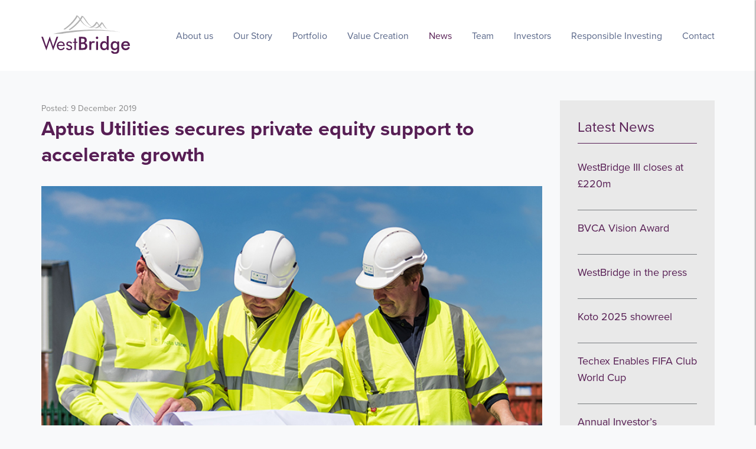

--- FILE ---
content_type: text/html; charset=UTF-8
request_url: https://westbridge.co.uk/news/2019/12/09/aptus-utilities-secures-private-equity-support-to-accelerate-growth/
body_size: 8511
content:
<!doctype html>
<html lang="en">
<head>
    <meta http-equiv="X-UA-Compatible" content="IE=edge">
    <meta name="viewport" content="width=device-width, initial-scale=1, shrink-to-fit=no">
  
    <!-- base (html5) -->
	<base href="https://westbridge.co.uk/" />
	<meta name="robots" content="index, follow" />
	<link rel="canonical" href="https://westbridge.co.uk/news/2019/12/09/aptus-utilities-secures-private-equity-support-to-accelerate-growth/" />
	<meta charset="UTF-8" />
<!-- meta -->
	<meta name="keywords" content="" />
	
	<meta name="abstract" content="Aptus Utilities secures private equity support to accelerate growth" />
	<meta name="author" content="RMS_" />
	<meta name="generator" content="MODX CMS" />
	<!--[if IE]><meta http-equiv="imagetoolbar" content="no" /><![endif]-->
<!-- icons/rss/css -->
	
	
	
	
<!-- end MetaX output -->
    <title>Aptus Utilities secures private equity support to accelerate growth - WestBridge</title>	


	<!-- Open Graph Tags -->
        <meta property="og:site_name" content="WestBridge" />
        <meta property="og:type" content="article" />
        <meta property="og:title" content="Aptus Utilities secures private equity support to accelerate growth" />
        <meta property="og:description" content="" />
        <meta property="og:url" content="https://www.westbridge.co.uk/news/2019/12/09/aptus-utilities-secures-private-equity-support-to-accelerate-growth/" />
        <meta property="og:image" content="https://www.westbridge.co.uk/assets/images/timeline/aptus.jpg" />
        <meta property="fb:app_id" content="" />
        <meta property="article:publisher" content="" />
        <!-- Twitter Tags -->
        <meta name="twitter:site" content="@westbridgellp" />
        <meta name="twitter:title" content="Aptus Utilities secures private equity support to accelerate growth" />
        <meta name="twitter:description" content="" />
        <meta name="twitter:url" content="https://www.westbridge.co.uk/news/2019/12/09/aptus-utilities-secures-private-equity-support-to-accelerate-growth/" />
        <meta name="twitter:image:src" content="https://www.westbridge.co.uk/assets/images/timeline/aptus.jpg" />
        <meta name="twitter:card" content="summary_large_image" />
      
	
	

	
	
	<link href="https://stackpath.bootstrapcdn.com/font-awesome/4.7.0/css/font-awesome.min.css" rel="stylesheet" integrity="sha384-wvfXpqpZZVQGK6TAh5PVlGOfQNHSoD2xbE+QkPxCAFlNEevoEH3Sl0sibVcOQVnN" crossorigin="anonymous">
	
     <!-- Icons -->
    <link rel="icon" href="/assets/images/logos/favicon.png" type="image/png"/>
    <link rel="shortcut icon" type="image/x-icon" href="/assets/images/logos/favicon.png" sizes="16x16 24x24 32x32 48x48" />
    <link rel="icon" type="image/x-icon" href="/assets/images/logos/favicon.png" sizes="16x16 24x24 32x32 48x48" />
    <link rel="apple-touch-icon-precomposed" href="/assets/images/logos/favicon.png" />


	<!--MASTER CSS-->
	<link href="assets/css/animate.css" type="text/css" rel="stylesheet">
	<link href="https://stackpath.bootstrapcdn.com/bootstrap/4.2.1/css/bootstrap.min.css" type="text/css" rel="stylesheet">
	<link href="assets/css/bootstrapValidator.css" type="text/css" rel="stylesheet">
	<link href="assets/css/settings.css" type="text/css" rel="stylesheet">
	<link href="assets/css/nav.css" type="text/css" rel="stylesheet">
	<link href="assets/css/carousel.css" type="text/css" rel="stylesheet">
		<link href="assets/css/timeline.css" type="text/css" rel="stylesheet">
	<link href="assets/css/style.min.css?ver=2024-07-19" type="text/css" rel="stylesheet">
	 <link rel="stylesheet" href="https://unpkg.com/aos@next/dist/aos.css" />
	 
	 <link rel="stylesheet" href="https://cdn.jsdelivr.net/npm/swiper@11/swiper-bundle.min.css"/>
	 
	 <link href="assets/css/newstyle.css?ver=2024-07-19" type="text/css" rel="stylesheet">
	 

 
	<!--FONTS-->
		
	<link href="https://fonts.googleapis.com/css2?family=Montserrat:wght@400;700&display=swap" rel="stylesheet"> 
	<link type="text/css" rel="stylesheet" href="//fast.fonts.net/cssapi/4c2d57a4-0714-4a66-bdea-52c9d05ea150.css"/>
	<script type="text/javascript" src="//fast.fonts.net/jsapi/4c2d57a4-0714-4a66-bdea-52c9d05ea150.js"></script>
    
    
   

 <!-- Google Tag Manager -->
<script>(function(w,d,s,l,i){w[l]=w[l]||[];w[l].push({'gtm.start':
new Date().getTime(),event:'gtm.js'});var f=d.getElementsByTagName(s)[0],
j=d.createElement(s),dl=l!='dataLayer'?'&l='+l:'';j.async=true;j.src=
'https://www.googletagmanager.com/gtm.js?id='+i+dl;f.parentNode.insertBefore(j,f);
})(window,document,'script','dataLayer','GTM-5VQP9F6');</script>
<!-- End Google Tag Manager -->



 <!-- Share This -->
    <script type='text/javascript' src='//platform-api.sharethis.com/js/sharethis.js#property=5d483c663387b20012d7694e&product=inline-share-buttons' async='async'></script>
     <script type="application/ld+json">
    {
       "@context": "https://schema.org",
       "@type": "NewsArticle",
       "url": "https://www.westbridge.co.uk/news/2019/12/09/aptus-utilities-secures-private-equity-support-to-accelerate-growth/",
       "publisher":{
          "@type":"Organization",
          "name":"",
          "logo":"https://www.westbridge.co.uk/assets/images/logo.png"
       },
       "headline": "Aptus Utilities secures private equity support to accelerate growth",
       "mainEntityOfPage": https://www.westbridge.co.uk/news/2019/12/09/aptus-utilities-secures-private-equity-support-to-accelerate-growth/",
       "articleBody": "<div class="container">
<p>WestBridge invested &pound;12.8m in the transaction alongside further finance provided by OakNorth Bank.</p>
<p>Established in 2010, Aptus is fully accredited to design, build, install and connect gas, electricity and water networks, as well as street lighting, on residential, commercial and industrial developments. By providing a complete, integrated package of services, Aptus ensures improved site development efficiency which enables developers to accelerate the completion, marketing and sale of their plots.</p>
<p>Working closely with national and regional housebuilders, Aptus has experienced strong growth over the past decade.&nbsp;</p>
<p>As well as being featured in a report by the London Stock Exchange Group, &lsquo;1,000 Companies to Inspire Britain&rsquo;, Aptus was also included in The Sunday Times Virgin Fast Track 100 in both 2016 and 2017.&nbsp; Recently, the business was included in the &lsquo;Greater Manchester Fastest 50&rsquo; for the fourth consecutive year.</p>
<p>Headquartered in Bolton, Aptus has four regional depots across the UK and currently has turnover of c.&pound;42m.</p>
<p>Managing director Lisa Kerford and the rest of the executive team, who have been running the company&rsquo;s day-to-day operations, will continue to steer the company&rsquo;s development and deliver the business plan.&nbsp; They will be joined by Martin Donnachie, who has joined the business as executive chairman.</p>
<p>The founders, Andrew Reay, Jonathan Holden and Fred Story, remain significant shareholders.&nbsp; Holden and Reay will remain involved as non-executive directors of Aptus and will continue to support the executive team alongside WestBridge through the next stage of growth.</p>
<p>The WestBridge transaction team comprised Tim Whittard, Guy Davies, James MacLeay Peter Barkley and Rebecca Sinclair.&nbsp; Whittard, Davies and Barkley will be actively involved in supporting the development of the business.&nbsp; The OakNorth transaction team comprised Stewart Haworth and Dan Martin from their Manchester office.</p>
<p>Tim Whittard said:</p>
<p><em>"We are delighted to have completed this investment in Aptus.&nbsp; Jonathan Holden, Andrew Reay and Lisa Kerford have created a highly respected, well-run business that has grown substantially each year from inception.&nbsp; We are very excited about joining the team as the company continues its impressive track record of growth and development. &nbsp;Furthermore, we believe that securing Martin Donnachie as executive chairman, significantly adds to the DNA of the business, creating arguably a market leading executive team."</em></p>
<p>Guy Davies added:</p>
<p><em>"This transaction is a landmark deal for WestBridge and importantly validates our regional business model, being the second WestBridge II funded transaction in the north west.&nbsp; We are looking forward to working with the existing shareholders and are delighted to have been able to facilitate the senior executive team participating in the ownership of the business."</em></p>
<p>Lisa Kerford, managing director at Aptus, said:</p>
<p><em>"We are all delighted to finalise this deal and look forward to working with Martin and WestBridge to further grow the business and deliver the business plan.&nbsp; Both Martin and the WestBridge team have experience which will provide greater strength and depth to the company&rsquo;s board."</em></p>
<p>Jonathan Holden, founder at Aptus, said:</p>
<p><em>"We have been working closely with WestBridge to finalise this transaction over the last few months.&nbsp; They have proven to be an ideal partner, taking time to fully understand the business and finding a way to structure a transaction to meet the objectives of all parties.</em></p>
<p><em>"The founders are very excited about the next stage of Aptus&rsquo;s growth and are looking forward to being part of an enhanced wider team."</em></p>
<p>Martin Donnachie, executive chairman at Aptus, said:</p>
<p><em>"I have admired Aptus, its reputation and success for many years. Aptus is a well-respected business with an impressive portfolio of client companies.&nbsp; It has collaborated with the industry it serves to create an efficient and streamlined process that saves developers time and money.</em></p>
<p><em>"I am very enthusiastic about joining the business as chairman and am impressed with the quality of business and team Jonathan Holden and Andrew Reay have assembled.&nbsp; I am confident that the business has an exciting future."</em></p>
<p>Stewart Haworth, director OakNorth Bank plc, added:</p>
<p><em>"We&rsquo;re delighted to have supported this deal, which is one of the first transactions sourced and completed from our new debt finance team in Manchester.&nbsp; Aptus is a leading player in its field and we&rsquo;re looking forward to working with the wider management team and WestBridge, supporting the business as it goes from strength to strength."</em></p>
</div>",
       "image":[
          "https://www.westbridge.co.uk/assets/images/timeline/aptus.jpg"
       ],
       "datePublished":" 9 December 2019"
       "dateEdited":"11 April 2023"
    }
    </script>   
</head>
<body class="bg-light">
    
    <header>
        
    <div class="nav-buttons">
	<div class="deploy-left-sidebar"></div>
	<a href="#" class="deploy-right-sidebar"></a>
   </div>
    <div class="container">
		<div class="row d-flex flex-row">
			<div class="col-lg-2 cold-md-2 logo">
               <a class="navbar-brand" href=""><img src="assets/images/logo.svg" width="150"  alt="WestBridge"/></a>
          </div>
            <div class="col-lg-10 cold-md-10">
              <ul class="menu2"><li class="top"><a href="about-us/" id="about-us/" class="top_link first"><span>About us</span></a></li>
<li class="top"><a href="our-story" id="our-story" class="top_link "><span>Our Story</span></a></li>
<li class="top"><a href="portfolio/" id="portfolio/" class="top_link "><span>Portfolio</span></a></li>
<li class="top"><a href="value-creation/" id="value-creation/" class="top_link "><span>Value Creation</span></a></li>
<li class="top"><a href="news/" id="news/" class="top_link active"><span>News</span></a></li>
<li class="top"><a href="team/" id="team/" class="top_link "><span>Team</span></a></li>
<li class="top"><a href="investors/" id="investors/" class="top_link "><span>Investors</span></a></li>
<li class="top"><a href="responsible-investing" id="responsible-investing" class="top_link "><span>Responsible Investing</span></a></li>
<li class="top"><a href="contact-us" id="contact-us" class="top_link last"><span>Contact</span></a></li>
</ul> 
          </div>
            </div>

	</div><!-- END CONTAINER -->
		
    <div class="sidebar-right">
	<div class="sidebar-scroll-right">
    	<div class="sidebar-header-right">
        	<a href="#" class="close-sidebar-right"></a>
    	</div>
        
          <p class="sidebar-divider-text">NAVIGATION</p>
        
           <a href="about-us/" class="nav-item ">About us </a>
 <a href="our-story" class="nav-item ">Our Story </a>
 <a href="portfolio/" class="nav-item ">Portfolio </a>
 <a href="value-creation/" class="nav-item ">Value Creation </a>
 <a href="news/" class="nav-item ">News </a>
 <a href="team/" class="nav-item ">Team </a>
 <a href="investors/" class="nav-item ">Investors </a>
 <a href="responsible-investing" class="nav-item ">Responsible Investing </a>
 <a href="contact-us" class="nav-item ">Contact </a>
 
  
        
        
    </div>
</div>


 
 
    </header>

    <div id="page-content-wrapper">
    
        <!-- BANNER -->
        <!-- <section class="banner hidden-md hidden-sm">
			<div class="row d-flex flex-row">
			<div class="col-lg-12 cold-md-12 col-sm-12 no-padding-left-right">
				<div class="row">
				<div data-aos="zoom-in-right"
    data-aos-offset="200"
    data-aos-delay="50"
    data-aos-duration="1000"
    data-aos-easing="ease-in-out"
    data-aos-mirror="true"
    data-aos-once="true"
    data-aos-anchor-placement="top-center" class="col-lg-3 cold-md-3 col-sm-12 no-padding-left-right no-padding-top no-padding-bottom d-flex p-2">
				  <img src="assets/images/pagebanners/About-image-1.jpg"  alt="Aptus Utilities secures private equity support to accelerate growth"/> 
					</div>
				
				<div data-aos="fade-in-left"
    data-aos-offset="200"
    data-aos-delay="50"
    data-aos-duration="1000"
    data-aos-easing="ease-in-out"
    data-aos-mirror="true"
    data-aos-once="true"
    data-aos-anchor-placement="top-center" class="col-lg-3 cold-md-3 col-sm-12 bg-purple no-padding-left-right d-flex p-2 no-padding-bottom">
			
				</div>
				
				
				<div data-aos="flip-left"
    data-aos-offset="200"
    data-aos-delay="50"
    data-aos-duration="1000"
    data-aos-easing="ease-in-out"
    data-aos-mirror="true"
    data-aos-once="true"
    data-aos-anchor-placement="top-center" class="col-lg-6 cold-md-6 col-sm-12 no-padding-left-right d-flex p-2 no-padding-top no-padding-bottom">
			 <img src="assets/images/pagebanners/what-we-do-image-2.jpg"  alt="Aptus Utilities secures private equity support to accelerate growth"/> 
				</div>
				
				
				</div>
				
			
			</div>
			
		
		</div>	
	</section>
	
  -->
        
        <!-- CONTENT -->
        <div class="title-purple defaultContent singleArticle">
            <div class="container">
                <div class="row">
                    <div class="col-xl-9 col-lg-9 col-md-12 col-sm-12">
                        <span class="postedOn">Posted:  9 December 2019</span>
                        <h1>Aptus Utilities secures private equity support to accelerate growth</h1>
                        
                        <img src="assets/images/timeline/aptus.jpg" alt="Aptus Utilities secures private equity support to accelerate growth" class="img-responsive" width="100%">
                        
                        <h2 style="font-size: 18px;line-height:24px;color:#000!important;"><em><strong>WestBridge supports the MBO of Aptus Utilities, one of the UK's leading providers of multi-utility services.</strong></em></h2>
                            
                        <div class="container">
<p>WestBridge invested &pound;12.8m in the transaction alongside further finance provided by OakNorth Bank.</p>
<p>Established in 2010, Aptus is fully accredited to design, build, install and connect gas, electricity and water networks, as well as street lighting, on residential, commercial and industrial developments. By providing a complete, integrated package of services, Aptus ensures improved site development efficiency which enables developers to accelerate the completion, marketing and sale of their plots.</p>
<p>Working closely with national and regional housebuilders, Aptus has experienced strong growth over the past decade.&nbsp;</p>
<p>As well as being featured in a report by the London Stock Exchange Group, &lsquo;1,000 Companies to Inspire Britain&rsquo;, Aptus was also included in The Sunday Times Virgin Fast Track 100 in both 2016 and 2017.&nbsp; Recently, the business was included in the &lsquo;Greater Manchester Fastest 50&rsquo; for the fourth consecutive year.</p>
<p>Headquartered in Bolton, Aptus has four regional depots across the UK and currently has turnover of c.&pound;42m.</p>
<p>Managing director Lisa Kerford and the rest of the executive team, who have been running the company&rsquo;s day-to-day operations, will continue to steer the company&rsquo;s development and deliver the business plan.&nbsp; They will be joined by Martin Donnachie, who has joined the business as executive chairman.</p>
<p>The founders, Andrew Reay, Jonathan Holden and Fred Story, remain significant shareholders.&nbsp; Holden and Reay will remain involved as non-executive directors of Aptus and will continue to support the executive team alongside WestBridge through the next stage of growth.</p>
<p>The WestBridge transaction team comprised Tim Whittard, Guy Davies, James MacLeay Peter Barkley and Rebecca Sinclair.&nbsp; Whittard, Davies and Barkley will be actively involved in supporting the development of the business.&nbsp; The OakNorth transaction team comprised Stewart Haworth and Dan Martin from their Manchester office.</p>
<p>Tim Whittard said:</p>
<p><em>"We are delighted to have completed this investment in Aptus.&nbsp; Jonathan Holden, Andrew Reay and Lisa Kerford have created a highly respected, well-run business that has grown substantially each year from inception.&nbsp; We are very excited about joining the team as the company continues its impressive track record of growth and development. &nbsp;Furthermore, we believe that securing Martin Donnachie as executive chairman, significantly adds to the DNA of the business, creating arguably a market leading executive team."</em></p>
<p>Guy Davies added:</p>
<p><em>"This transaction is a landmark deal for WestBridge and importantly validates our regional business model, being the second WestBridge II funded transaction in the north west.&nbsp; We are looking forward to working with the existing shareholders and are delighted to have been able to facilitate the senior executive team participating in the ownership of the business."</em></p>
<p>Lisa Kerford, managing director at Aptus, said:</p>
<p><em>"We are all delighted to finalise this deal and look forward to working with Martin and WestBridge to further grow the business and deliver the business plan.&nbsp; Both Martin and the WestBridge team have experience which will provide greater strength and depth to the company&rsquo;s board."</em></p>
<p>Jonathan Holden, founder at Aptus, said:</p>
<p><em>"We have been working closely with WestBridge to finalise this transaction over the last few months.&nbsp; They have proven to be an ideal partner, taking time to fully understand the business and finding a way to structure a transaction to meet the objectives of all parties.</em></p>
<p><em>"The founders are very excited about the next stage of Aptus&rsquo;s growth and are looking forward to being part of an enhanced wider team."</em></p>
<p>Martin Donnachie, executive chairman at Aptus, said:</p>
<p><em>"I have admired Aptus, its reputation and success for many years. Aptus is a well-respected business with an impressive portfolio of client companies.&nbsp; It has collaborated with the industry it serves to create an efficient and streamlined process that saves developers time and money.</em></p>
<p><em>"I am very enthusiastic about joining the business as chairman and am impressed with the quality of business and team Jonathan Holden and Andrew Reay have assembled.&nbsp; I am confident that the business has an exciting future."</em></p>
<p>Stewart Haworth, director OakNorth Bank plc, added:</p>
<p><em>"We&rsquo;re delighted to have supported this deal, which is one of the first transactions sourced and completed from our new debt finance team in Manchester.&nbsp; Aptus is a leading player in its field and we&rsquo;re looking forward to working with the wider management team and WestBridge, supporting the business as it goes from strength to strength."</em></p>
</div>
                            
                        <div class="hideMob">
                            <h6>Share This</h6><span style="display:none;">196</span>
                            <div class="sharethis-inline-share-buttons"></div>
                        </div>
                    </div>
                    <div class="col-xl-3 col-lg-3 col-md-12 col-sm-12">
                        <div id="sidebar">
                            <h3>Latest News</h3>
                            <br>
                          <div class="post">
    <p><a href="news/westbridge-iii-closes-at-£220m">WestBridge III closes at £220m</a></p>
<hr>
</div>
<div class="post">
    <p><a href="news/bvca-vision-award">BVCA Vision Award</a></p>
<hr>
</div>
<div class="post">
    <p><a href="news/westbridge-in-the-press-again">WestBridge in the press</a></p>
<hr>
</div>
<div class="post">
    <p><a href="news/koto-2025-showreel">Koto 2025 showreel</a></p>
<hr>
</div>
<div class="post">
    <p><a href="news/duplicate-of-annual-investor’s-meeting">Techex Enables FIFA Club World Cup</a></p>
<hr>
</div>
<div class="post">
    <p><a href="news/duplicate-of-insider-media’s-dealmakers-lunch-series">Annual Investor’s Meeting</a></p>
<hr>
</div>
<div class="post">
    <p><a href="news/insider-media’s-dealmakers-lunch-series">Insider Media’s Dealmakers Lunch Series</a></p>
<hr>
</div>
<div class="post">
    <p><a href="news/alpine-and-westbridge-win-bvca-vision-award">Alpine and WestBridge win BVCA Vision Award</a></p>
<hr>
</div>
<div class="post">
    <p><a href="news/real-deals-future-40-shining-stars">Real Deals Future 40: Shining Stars</a></p>
<hr>
</div>
<div class="post">
    <p><a href="news/alpine-fire-engineers-smashes-charity-fundraising-target">Alpine Fire Engineers smashes charity fundraising target</a></p>
<hr>
</div>
                            
                            <div class="hideDesk">
                                <h3>Share This</h3>
                                <div class="sharethis-inline-share-buttons"></div>
                            </div>
                        </div>
                    </div>
                </div>
            </div>
        </div> 
        
        <!-- FOOTER -->
        <footer>
	<div class="footerBody">
	    <div class="container">
	        <div class="row">
		<div class="col-xl-8 col-lg-8 col-md-6 cold-sm-12 ">
		<div class="row">
			<div class="col-xl-4 col-lg-4 col-md-12 col-sm-12 address">
			<span>London Office</span>
			
				20 North Audley Street <br>
				Mayfair <br>
				London <br>
				W1K 6LX
		
			</div>
			<div class="col-xl-4 col-lg-4 col-md-12 col-sm-12 address">
			<span>Manchester Office</span>

                No. 1 Spinningfields<br>
                Quay Street<br>
                Manchester<br>
                M3 3JE
			</div>
			<div class="col-xl-4 col-lg-4 col-md-12 col-sm-12 address">
			<span>Cardiff Office</span>

Capital Building<br>
Tyndall Street<br>
Cardiff <br>
CF10 4AZ

			</div>
			<div class="col-xl-12 col-lg-12 col-md-12 col-sm-12 address addressBottom">
				<p><a href="mailto:"></a></p>
				<p><a href="tel:03332406500">0333 240 6500</a></p>
	<br>
				<a style="font-size:1.6em;float:left;padding-right:10px;" href="https://www.linkedin.com/company/westbridge-capital-llp/" target="_blank"><i class="fab fa-linkedin-in"></i></a>
				<!--
				<a style="font-size:1.6em;float:left;padding-left:10px;" href="https://twitter.com/westbridgellp" target="_blank"><i class="fab fa-twitter"></i></i></a>
				-->
			</div>
			</div>
			
			
		</div>
		
		<div class="col-xl-4 col-lg-4 col-md-6 cold-sm-12 address newsletterForm">
		  <span>Receive all our latest news</span>
		  
                <form id="contactusform" class="js-cm-form" action="https://www.createsend.com/t/subscribeerror?description=" method="post" data-id="5B5E7037DA78A748374AD499497E309E93985441ADD03B703E0BF7DC20E2EE7107FF88CED71E9813453A305DC86EB98C7224895FEEF263099B74083A028108D1">	
                
                    <input id="fieldName" name="cm-name" type="text" placeholder="Full Name"/>
                    <input id="fieldEmail" name="cm-otjiiid-otjiiid" type="email" class="js-cm-email-input" placeholder="Your Email" required/>
                    <input id="fielddjdrttkh" name="cm-f-djdrttkh" type="text" placeholder="Company"/>
                    <button id="contact-us-button" type="submit" class="highlight-button-white-border btn btn-medium button xs-margin-bottom-five">Subscribe</button>
                    
                </form>
                
<script type="text/javascript" src="https://js.createsend1.com/javascript/copypastesubscribeformlogic.js"></script>
		</div>
		</div><!-- end row -->
	    </div><!-- end container -->
		</div>
		
	
        <div class="bg-white copyright ">
            <div class="container">
                <div class="row">
                    <div class="col-xl-6 col-lg-6 col-md-12 col-sm-12 ">
                        Copyright © WestBridge 2026 - WestBridge Fund Managers Limited is authorised and regulated by the Financial Conduct Authority.
                    </div>
                    
                    <div class="col-xl-6 col-lg-6 col-md-12 col-sm-12 ">
                        <ul class="f-right">
                            <li><a href="https://services-uk.sungarddx.com/LogIn/5673?redirectUrl=%2FDocument%2F5673" target="_blank">Investor Login</a>  </li>
                            <li><a href="privacy-policy">Privacy Policy</a>  </li>
                            <li><a href="cookie-policy">Cookie Policy</a></li>
                            <li><a href="legal-disclaimer">Legal Disclaimer</a></li>
                            <li><a href="sitemap.xml">Sitemap</a></li>
                        </ul>
                    </div>
                </div><!-- end row -->
            </div><!-- end container -->
        </div>

		
	</footer>
    
    </div>

    <!-- Include .js files -->
    <!-- Include .js files -->
<script src="https://ajax.googleapis.com/ajax/libs/jquery/3.4.1/jquery.min.js"></script>
<script src="https://cdnjs.cloudflare.com/ajax/libs/popper.js/1.14.7/umd/popper.min.js"></script>
<script src="https://maxcdn.bootstrapcdn.com/bootstrap/4.3.1/js/bootstrap.min.js"></script>

<script src="https://unpkg.com/aos@next/dist/aos.js"></script>
<script src="assets/js/function.js"></script> 	
<link rel="stylesheet" href="https://use.fontawesome.com/releases/v5.6.3/css/all.css" integrity="sha384-UHRtZLI+pbxtHCWp1t77Bi1L4ZtiqrqD80Kn4Z8NTSRyMA2Fd33n5dQ8lWUE00s/" crossorigin="anonymous">  
<script src="https://code.jquery.com/ui/1.12.1/jquery-ui.min.js"></script>
<script src="assets/js/nav.js"></script>
<script src="https://cdn.jsdelivr.net/scrollreveal.js/3.3.1/scrollreveal.min.js"></script>

<script src="https://cdn.jsdelivr.net/npm/swiper@11/swiper-bundle.min.js"></script>

<!-- Odometer JS -->
<script src="assets/js/odometer.js?ver=1.5"></script> 

<!-- Cookie JS -->
<script src="assets/js/jcookie.js?ver=1.3"></script> 

<!-- Custom JS -->
<script src="assets/js/custom.js?ver=2.8"></script> 
  
<!--	<script src="assets/js/wow.min.js"></script>-->
 <script>
	    //new WOW().init();
AOS.init({
  // Global settings:
  disable: 'phone', // accepts following values: 'phone', 'tablet', 'mobile', boolean, expression or function
  startEvent: 'DOMContentLoaded', // name of the event dispatched on the document, that AOS should initialize on
  initClassName: 'aos-init', // class applied after initialization
  animatedClassName: 'aos-animate', // class applied on animation
  useClassNames: false, // if true, will add content of `data-aos` as classes on scroll
  disableMutationObserver: false, // disables automatic mutations' detections (advanced)
  debounceDelay: 50, // the delay on debounce used while resizing window (advanced)
  throttleDelay: 99, // the delay on throttle used while scrolling the page (advanced)
  // Settings that can be overridden on per-element basis, by `data-aos-*` attributes:
  offset: 120, // offset (in px) from the original trigger point
  delay: 0, // values from 0 to 3000, with step 50ms
  duration: 400, // values from 0 to 3000, with step 50ms
  easing: 'ease', // default easing for AOS animations
  once: true, // whether animation should happen only once - while scrolling down
  mirror: false, // whether elements should animate out while scrolling past them
  anchorPlacement: 'top-bottom', // defines which position of the element regarding to window should trigger the animation

});
     

	
</script>

	<script>
	    $(function(){

  window.sr = ScrollReveal();

  if ($(window).width() < 768) {

  	if ($('.timeline-content').hasClass('js--fadeInLeft')) {
  		$('.timeline-content').removeClass('js--fadeInLeft').addClass('js--fadeInRight');
  	}

  	sr.reveal('.js--fadeInRight', {
	    origin: 'right',
	    distance: '300px',
	    easing: 'ease-in-out',
	    duration: 800,
	  });

  } else {
  	
  	sr.reveal('.js--fadeInLeft', {
	    origin: 'left',
	    distance: '300px',
		  easing: 'ease-in-out',
	    duration: 800,
	  });

	  sr.reveal('.js--fadeInRight', {
	    origin: 'right',
	    distance: '300px',
	    easing: 'ease-in-out',
	    duration: 800,
	  });

  }
  
  sr.reveal('.js--fadeInLeft', {
	    origin: 'left',
	    distance: '300px',
		  easing: 'ease-in-out',
	    duration: 800,
	  });

	  sr.reveal('.js--fadeInRight', {
	    origin: 'right',
	    distance: '300px',
	    easing: 'ease-in-out',
	    duration: 800,
	  });


});

(function () { 
    var node = $(".timeline-item p").contents().filter(function () { 
        return this.nodeType == 3
    }).first(),
    text = node.text(),
        first = text.slice(0, text.indexOf(" "));
    
    if (!node.length)
        return;
    
    node[0].nodeValue = text.slice(first.length);
    node.before('<span>' + first + '</span>');
})();
	</script>

<!-- CM Popup form -->
<div id="popup-container" data-animate="" data-animation="fadeIn" data-duration="500" class="animated">
    <div id="popup-window">
        <div class="modal-content">
         
            <h5 color="#000">Get the latest from WestBridge</h5>
            <p>Sign up to receive our occasional newsletters.</p>
                
                <form class="js-cm-form" id="subForm" action="https://www.createsend.com/t/subscribeerror?description=" method="post" data-id="5B5E7037DA78A748374AD499497E309EA79E12274CC03CF8B24DCB8D566FF259BC866F2EED91EE52A7259372EF02636B37C85FE45A482253691D8DB7BD1E506C"
                >
                    <div>
                        <div><input aria-label="Name" id="fieldName" maxlength="200" name="cm-name" placeholder="Name" /></div>
                        <div><input autocomplete="Email" aria-label="Email" class="js-cm-email-input qa-input-email" id="fieldEmail" maxlength="200" name="cm-bllldjh-bllldjh" required="" type="email"  placeholder="Email address*" /></div>
                        <div>
                            <div>
                                <div><input aria-required="" id="cm-privacy-consent" name="cm-privacy-consent" required="" type="checkbox" /><label for="cm-privacy-consent">I agree to be emailed</label></div>
                                <input id="cm-privacy-consent-hidden" name="cm-privacy-consent-hidden" type="hidden" value="true" />
                            </div>
                        </div>
                    </div>
                    <button type="submit">Subscribe</button>
                </form>
                
                <p class="cookie_box_close">no thanks</p>
            
        </div>
    </div>
</div>

<script type="text/javascript" src="https://js.createsend1.com/javascript/copypastesubscribeformlogic.js"></script>
	
</body>
</html>







--- FILE ---
content_type: text/css
request_url: https://westbridge.co.uk/assets/css/bootstrapValidator.css
body_size: 108
content:
.bv-form .help-block {
  margin-bottom: 0;
  display: inline-block;
  color: red;
  font-size: 14px;
}
.bv-form .tooltip-inner {
  text-align: left;
}
.nav-tabs li.bv-tab-success > a {
  color: #3c763d;
}
.nav-tabs li.bv-tab-error > a {
  color: #a94442;
}
.bv-form .bv-icon-no-label {
  top: 0;
}
.bv-form .bv-icon-input-group {
  top: 0;
  z-index: 100;
}


--- FILE ---
content_type: text/css
request_url: https://westbridge.co.uk/assets/css/nav.css
body_size: 1343
content:
.navbar-brand {
  padding: 0;
  margin: 0;
}
.navbar-brand img {
  margin: 26px 0;
}
@media screen and (max-width: 991px) {
  .navbar-brand img {
    margin: 15px 0;
    width: 125px;
  }
}
.menu2 {
  padding: 40px 0;
  margin: 0;
  list-style: none;
  position: relative;
  text-align: right;
}
.menu2 li.top {
  display: inline-block;
  position: relative;
}
.menu2 li a.top_link {
  color: #596789;
  display: block;
  float: left;
  text-decoration: none;
  cursor: pointer;
  margin: 8px 0 0 30px;
  font-size: 16px;
}
.menu2 li a.top_link i {
  font-size: 14px;
  color: #8390A9;
  margin: 0 0 0 3px;
}
.menu2 li a.top_link:hover,
.menu2 li:hover a.top_link i,
.menu2 li a.active,
.menu2 li a.active i {
  color: #571E54;
}
.menu2 li:hover > a.top_link {
  color: #571E54;
}
.menu2 table {
  border-collapse: collapse;
  width: 0;
  height: 0;
  position: absolute;
  top: 0;
  left: 0;
}
/* Default link styling */
/* Style the list OR link hover. Depends on which browser is used */
.menu2 a:hover {
  visibility: visible;
}
.menu2 li:hover {
  position: relative;
  z-index: 200;
}
/* keep the 'next' level invisible by placing it off screen. */
.menu2 ul,
.menu2 :hover ul ul,
.menu2 :hover ul :hover ul ul,
.menu2 :hover ul :hover ul :hover ul ul,
.menu2 :hover ul :hover ul :hover ul :hover ul ul {
  position: absolute;
  left: -9999px;
  top: -9999px;
  width: 0;
  height: 0;
  margin: 0;
  padding: 0;
  list-style: none;
}
.menu2 :hover ul.sub {
  left: 50%;
  background: #fff;
  white-space: nowrap;
  width: auto;
  height: auto;
  top: 100%;
  text-align: center;
  transform: translateX(-50%);
  padding-top: 15px;
  box-shadow: 5px 5px 7px #2226;
}
.menu2 :hover ul.sub li {
  display: block;
}
.menu2 :hover ul.sub li a {
  display: block;
  padding: 15px;
  color: #596789;
}
.menu2 :hover ul.sub li a:hover {
  background: #571E54;
  color: #fff;
}
.menu2 :hover ul :hover ul,
.menu2 :hover ul :hover ul :hover ul,
.menu2 :hover ul :hover ul :hover ul :hover ul,
.menu2 :hover ul :hover ul :hover ul :hover ul :hover ul {
  left: 90px;
  top: -4px;
  background: #fff;
  padding: 3px 0;
  border: 1px solid #4ab;
  white-space: nowrap;
  width: 143px;
  z-index: 200;
  height: auto;
}
.nav-buttons {
  display: none;
}
.deploy-left-sidebar {
  background-image: url("");
  background-repeat: no-repeat;
  height: 50px;
  width: 50px;
  background-position: center center;
}
.deploy-right-sidebar {
  background-image: url("../images/misc/nav.png");
  background-repeat: no-repeat;
  background-color: #fff;
  width: 50px;
  height: 50px;
  background-position: center center;
  float: right;
  margin-top: -50px;
  background-size: 30px;
}
.deploy-back-home {
  background-image: url(../images/misc/home.png);
  background-repeat: no-repeat;
  background-color: #f9fafc;
  width: 50px;
  height: 50px;
  background-position: center center;
  float: right;
  margin-top: -50px;
}
.delete-right-sidebar {
  display: none;
  background-image: url(../images/misc/contact.png);
  background-repeat: no-repeat;
  background-color: #f9fafc;
  width: 50px;
  height: 50px;
  background-position: center center;
  float: right;
  margin-top: -50px;
}
.sidebar-scroll-right {
  width: 290px;
  overflow: scroll!important;
  overflow-x: hidden!important;
  -webkit-overflow-scroll: touch!important;
  height: 100%;
}
.sidebar-right {
  box-shadow: -2px 0px 2px 0px rgba(0, 0, 0, 0.3);
  background: #571E54;
  background-repeat: repeat;
  position: fixed;
  overflow: hidden;
  z-index: 99999;
  right: -280px;
  top: 0px;
  bottom: 0px;
  width: 270px;
  margin-right: 10px;
}
.sidebar-decoration {
  background-image: url(../images/misc/sidebar-deco.png);
  background-repeat: repeat-x;
  height: 2px;
  margin-bottom: 15px;
}
.sidebar-divider-text {
  display: none;
  color: #FFFFFF;
  font-size: 18px;
  padding-top: 15px;
  padding-left: 15px;
  margin-bottom: 15px;
}
.nav-item:hover {
  background-color: #212326;
}
.nav-item {
  -webkit-tap-highlight-color: rgba(0, 0, 0, 0);
  background-size: 20px 20px;
  background-color: #571E54;
  font-size: 16px;
  color: #fff;
  height: 50px;
  line-height: 49px;
  background-repeat: no-repeat;
  padding-left: 20px;
  background-position: 20px center;
  border-top: solid 1px #fff;
  display: block;
  position: relative;
}
.nav-item i {
  position: absolute;
  right: 40px;
  top: 20px;
  color: #fff;
}
.icon-drop {
  position: absolute;
  background-image: url(../images/misc/left-sidebar/godrop@2x.png);
  background-size: 11px 8px;
  background-repeat: no-repeat;
  display: block;
  width: 10px;
  height: 15px;
  top: 19px;
  left: 239px;
}
.submenu a {
  background-repeat: repeat-x;
  padding-top: 5px;
  padding-bottom: 15px;
  padding-left: 25px;
  font-size: 16px;
  display: block;
  color: #fff;
}
.submenu a i {
  background-image: url(../images/misc/left-sidebar/gopage@2x.png);
  background-size: 8px 11px;
  background-repeat: no-repeat;
  float: left;
  width: 10px;
  height: 15px;
  display: block;
  margin-top: 5px;
  padding-right: 35px;
}
.submenu a:first-child {
  background-image: none!important;
}
.submenu {
  display: none;
}
.submenu-active {
  display: block;
}
.nav-item-active {
  color: #FFFFFF!important;
}
.close-bottom-left {
  display: block;
  padding-top: 26px;
  background-image: url(../images/icon_shadow/misc/accessdenied.png);
  background-repeat: no-repeat;
  background-position: center 33px;
  background-size: 16px 16px;
  height: 50px;
  margin-top: -25px;
}
.close-bottom-right {
  display: block;
  padding-top: 26px;
  background-image: url(../images/icon_shadow/misc/accessdenied.png);
  background-repeat: no-repeat;
  background-position: center 33px;
  background-size: 16px 16px;
  height: 50px;
  margin-top: -25px;
}
/*Sidebar RIght Styles*/
.sidebar-header-right {
  height: 50px;
  background-color: #571E54;
}
.sidebar-right-logo {
  position: absolute;
  top: 18px;
  right: 40px;
}
.close-sidebar-right {
  background-color: #571E54;
  background-image: url(../images/misc/close-sidebar.png);
  background-size: 17px 17px;
  background-repeat: no-repeat;
  background-position: 16px 18px;
  height: 50px;
  width: 50px;
  margin-left: 0px;
  display: block;
}
@media screen and (max-width: 992px) {
  .sidebar-right {
    display: block;
  }
  .menu2 {
    display: none;
  }
  .nav-buttons {
    display: block;
    margin: 0;
    position: absolute;
    right: 15px;
    top: 50%;
    transform: translateY(-50%);
    z-index: 999;
  }
}


--- FILE ---
content_type: text/css
request_url: https://westbridge.co.uk/assets/css/timeline.css
body_size: 1093
content:
.timeline {
    position: relative;
}
.timeline::before {
    content: "";
    background: #848FA5;
    width: 5px;
    height: 100%;
    position: absolute;
    left: 50%;
    transform: translateX(-50%);
}

.timeline-item {
    width: 100%;
    margin-bottom: 70px;
}
.timeline-item:nth-child(even) .timeline-content {
    float: right;
    padding: 40px 30px 10px 30px;
}
.timeline-item:nth-child(even) .timeline-content .date {
    right: auto;
    left: 0;
}
.timeline-item:nth-child(even) .timeline-content::after {
    content: "";
    position: absolute;
    border-style: solid;
    width: 0;
    height: 0;
    top: 30px;
    left: -15px;
    border-width: 10px 15px 10px 0;
    border-color: transparent #f5f5f5 transparent transparent;
}
.timeline-item::after {
    content: "";
    display: block;
    clear: both;
}

.timeline-content {
    position: relative;
    width: 45%;
    padding: 10px 30px;
    border-radius: 4px;
    background: #fff;
    box-shadow: 0 20px 25px -15px rgba(0, 0, 0, 0.3);
}
.timeline-content::after {
    content: "";
    position: absolute;
    border-style: solid;
    width: 0;
    height: 0;
    top: 30px;
    right: -15px;
    border-width: 10px 0 10px 15px;
    border-color: transparent transparent transparent #f5f5f5;
}
.timeline-intro {
    display: none;
}
.timeline-img {
    width: 30px;
    height: 30px;
    background: #571E54;
    border-radius: 50%;
    position: absolute;
    left: 50%;
    margin-top: 25px;
    margin-left: -15px;
}

.timeline a {
    background: #848FA5;
    color: #FFFFFF;
    padding: 6px 20px;
    text-transform: uppercase;
    font-size: 14px;
    margin-bottom: 20px;
    margin-top: 10px;
    display: inline-block;
    border-radius: 12px;
    box-shadow: 0 1px 3px -1px rgba(0, 0, 0, 0.6);
}
.timeline a:hover, .timeline a:active, .timeline a:focus {
    background: #571E54;
    color: #FFFFFF;
    text-decoration: none;
}

.timeline-card {
    padding: 0 0 20px 0 !important;
}
.timeline-card h2 {
    padding: 0 20px 10px 20px;
    color:#000!important;
    font-size: 1.4em!important;
    margin:0!important;
    font-weight: 300!important;
    line-height: 1.2em !important;
}
.timeline-card p {
    padding: 0 20px;
    color: #000!important;
    font-size: 16px!important;
    line-height: 21px!important;
}
.timeline-card a {
    margin-left: 20px;
}
.no-image {
    padding:20px 0!important;
    background: #E7E0E8;
}
.no-image h2 {
    padding: 35px 20px 10px 20px;
}
.timeline-item .timeline-img-header {
   background-size: cover;
}

.timeline-img-header {
    padding-top: 50%;
    position: relative;
    margin-bottom: 20px;
}/*
.timeline-item .kallidus {
    background: linear-gradient(rgba(0, 0, 0, 0), rgba(0, 0, 0, 0.4)), url("/assets/images/timeline/timeline-KALLIDUS-logo.jpg") center center no-repeat;
    background-size: cover;
}
.timeline-item .stanrew {
    background: linear-gradient(rgba(0, 0, 0, 0), rgba(0, 0, 0, 0.4)), url("/assets/images/timeline/stanrew.jpg") center center no-repeat;
    background-size: cover;
}
.timeline-item .energist {
    background: linear-gradient(rgba(0, 0, 0, 0), rgba(0, 0, 0, 0.4)), url("/assets/images/timeline/energist.jpg") center center no-repeat;
    background-size: cover;
}
.timeline-item .linkfresh {
    background: linear-gradient(rgba(0, 0, 0, 0), rgba(0, 0, 0, 0.4)), url("/assets/images/timeline/timeline-LINKFRESH-logo.jpg") center center no-repeat;
    background-size: cover;
}
.timeline-item .vista {
    background: linear-gradient(rgba(0, 0, 0, 0), rgba(0, 0, 0, 0.4)), url("/assets/images/timeline/timeline-VISTA-logo.jpg") center center no-repeat;
    background-size: cover;
}
.timeline-item .bchannels {
    background: linear-gradient(rgba(0, 0, 0, 0), rgba(0, 0, 0, 0.4)), url("/assets/images/timeline/timeline-BCHANNELS-logo.jpg") center center no-repeat;
    background-size: cover;
}
.timeline-item .dbpixelhouse {
    background: linear-gradient(rgba(0, 0, 0, 0), rgba(0, 0, 0, 0.4)), url("/assets/images/timeline/dbpixelhouse.jpg") center center no-repeat;
    background-size: cover;
}
.timeline-item .isg {
    background: linear-gradient(rgba(0, 0, 0, 0), rgba(0, 0, 0, 0.4)), url("/assets/images/timeline/isg.jpg") center center no-repeat;
    background-size: cover;
}
.timeline-item .ajm {
    background: linear-gradient(rgba(0, 0, 0, 0), rgba(0, 0, 0, 0.4)), url("/assets/images/timeline/timeline-AJM-logo.jpg") center center no-repeat;
    background-size: cover;
}
.timeline-item .apem {
    background: linear-gradient(rgba(0, 0, 0, 0), rgba(0, 0, 0, 0.4)), url("/assets/images/timeline/APEM-flying-high-over-Norfolk-Vanguard.jpg") center center no-repeat;
    background-size: cover;
}
.timeline-item .apem-backed {
    background: linear-gradient(rgba(0, 0, 0, 0), rgba(0, 0, 0, 0.4)), url("/assets/images/news/Woodrow-APEM-RGB.jpg") center center no-repeat;
    background-size: cover;
}
.timeline-item .wilcomatic {
    background: linear-gradient(rgba(0, 0, 0, 0), rgba(0, 0, 0, 0.4)), url("/assets/images/timeline/wilcomatic.jpg") center center no-repeat;
    background-size: cover;
}
.timeline-item .aptus {
    background: linear-gradient(rgba(0, 0, 0, 0), rgba(0, 0, 0, 0.4)), url("/assets/images/timeline/aptus.jpg") center center no-repeat;
    background-size: cover;
}
.timeline-item .bespoke {
    background: linear-gradient(rgba(0, 0, 0, 0), rgba(0, 0, 0, 0.4)), url("/assets/images/timeline/bespoke.jpg") center center no-repeat;
    background-size: cover;
}
.timeline-item .bespoke-2 {
    background: linear-gradient(rgba(0, 0, 0, 0), rgba(0, 0, 0, 0.4)), url("/assets/images/timeline/timeline-logos.jpg") center center no-repeat;
    background-size: cover;
}

.timeline-item .eque2 {
    background: linear-gradient(rgba(0, 0, 0, 0), rgba(0, 0, 0, 0.4)), url("/assets/images/timeline/screen-construct-image.jpg") center center no-repeat;
    background-size: cover;
}
.timeline-item .channel3 {
    background: linear-gradient(rgba(0, 0, 0, 0), rgba(0, 0, 0, 0.4)), url("/assets/images/timeline/channel3.jpg") center center no-repeat;
    background-size: cover;
}
.timeline-item .office {
    background: linear-gradient(rgba(0, 0, 0, 0), rgba(0, 0, 0, 0.4)), url("/assets/images/timeline/JL_picture_105.jpg") center center no-repeat;
    background-size: cover;
}
*/

.timeline .date {
    background: #571E54;
    display: inline-block;
    color: #FFFFFF;
    padding: 10px;
    position: absolute;
    top: 0;
    right: 0;
}


@media screen and (max-width: 768px) {
    .timeline::before {
        left: 50px;
    }
    .timeline .timeline-img {
        left: 50px;
    }
    .timeline .timeline-content {
        max-width: 100%;
        width: auto;
        margin-left: 70px;
    }
    .timeline .timeline-item:nth-child(even) .timeline-content {
        float: none;
    }
    .timeline .timeline-item:nth-child(odd) .timeline-content::after {
        content: "";
        position: absolute;
        border-style: solid;
        width: 0;
        height: 0;
        top: 30px;
        left: -15px;
        border-width: 10px 15px 10px 0;
        border-color: transparent #f5f5f5 transparent transparent;
    }
}

--- FILE ---
content_type: text/css
request_url: https://westbridge.co.uk/assets/css/style.min.css?ver=2024-07-19
body_size: 8789
content:
@-webkit-keyframes move{0%{-webkit-transform-origin:bottom left;-moz-transform-origin:bottom left;-ms-transform-origin:bottom left;-o-transform-origin:bottom left;transform-origin:bottom left;transform:scale(1.5);-ms-transform:scale(1.5);-webkit-transform:scale(1.5);-o-transform:scale(1.5);-moz-transform:scale(1.5)}to{transform:scale(1.2);-ms-transform:scale(1.2);-webkit-transform:scale(1.2);-o-transform:scale(1.2);-moz-transform:scale(1.2)}}@-webkit-keyframes scroll-down-arrow{0%{margin-top:8px}to{margin-top:16px}}@-moz-keyframes scroll-down-arrow{0%{margin-top:8px}to{margin-top:16px}}@-ms-keyframes scroll-down-arrow{0%{margin-top:8px}to{margin-top:16px}}@-o-keyframes scroll-down-arrow{0%{margin-top:8px}to{margin-top:16px}}@keyframes scroll-down-arrow{0%{margin-top:8px}to{margin-top:16px}}@-webkit-keyframes animate-zoom{0%{-webkit-transform:scale(.5,.5);-moz-transform:scale(.5,.5);-ms-transform:scale(.5,.5);-o-transform:scale(.5,.5);transform:scale(.5,.5);opacity:0;bottom:auto}to{-webkit-transform:scale(1,1);-moz-transform:scale(1,1);-ms-transform:scale(1,1);-o-transform:scale(1,1);transform:scale(1,1);opacity:1;bottom:auto}}@-moz-keyframes animate-zoom{0%{-webkit-transform:scale(.5,.5);-moz-transform:scale(.5,.5);-ms-transform:scale(.5,.5);-o-transform:scale(.5,.5);transform:scale(.5,.5);opacity:0;bottom:auto}to{-webkit-transform:scale(1,1);-moz-transform:scale(1,1);-ms-transform:scale(1,1);-o-transform:scale(1,1);transform:scale(1,1);opacity:1;bottom:auto}}@-ms-keyframes animate-zoom{0%{-webkit-transform:scale(.5,.5);-moz-transform:scale(.5,.5);-ms-transform:scale(.5,.5);-o-transform:scale(.5,.5);transform:scale(.5,.5);opacity:0;bottom:auto}to{-webkit-transform:scale(1,1);-moz-transform:scale(1,1);-ms-transform:scale(1,1);-o-transform:scale(1,1);transform:scale(1,1);opacity:1;bottom:auto}}@-o-keyframes animate-zoom{0%{-webkit-transform:scale(.5,.5);-moz-transform:scale(.5,.5);-ms-transform:scale(.5,.5);-o-transform:scale(.5,.5);transform:scale(.5,.5);opacity:0;bottom:auto}to{-webkit-transform:scale(1,1);-moz-transform:scale(1,1);-ms-transform:scale(1,1);-o-transform:scale(1,1);transform:scale(1,1);opacity:1;bottom:auto}}@keyframes animate-zoom{0%{-webkit-transform:scale(.5,.5);-moz-transform:scale(.5,.5);-ms-transform:scale(.5,.5);-o-transform:scale(.5,.5);transform:scale(.5,.5);opacity:0;bottom:auto}to{-webkit-transform:scale(1,1);-moz-transform:scale(1,1);-ms-transform:scale(1,1);-o-transform:scale(1,1);transform:scale(1,1);opacity:1;bottom:auto}}@keyframes scaleup{0%{transform:scale(1)}to{transform:scale(1.2)}}@keyframes fadeEffect{0%{opacity:0}to{opacity:1}}@-webkit-keyframes flipInY{0%{-webkit-transform:perspective(400px) rotate3d(0,1,0,90deg);transform:perspective(400px) rotate3d(0,1,0,90deg);-webkit-animation-timing-function:ease-in;animation-timing-function:ease-in;opacity:0}40%{-webkit-transform:perspective(400px) rotate3d(0,1,0,0);transform:perspective(400px) rotate3d(0,1,0,0);-webkit-animation-timing-function:ease-in;animation-timing-function:ease-in}60%{-webkit-transform:perspective(400px) rotate3d(0,1,0,0deg);transform:perspective(400px) rotate3d(0,1,0,0deg);opacity:1}80%{-webkit-transform:perspective(400px) rotate3d(0,1,0,0deg);transform:perspective(400px) rotate3d(0,1,0,0deg)}to{-webkit-transform:perspective(400px);transform:perspective(400px)}}@keyframes flipInY{0%{-webkit-transform:perspective(400px) rotate3d(0,1,0,90deg);transform:perspective(400px) rotate3d(0,1,0,90deg);-webkit-animation-timing-function:ease-in;animation-timing-function:ease-in;opacity:0}40%{-webkit-transform:perspective(400px) rotate3d(0,1,0,0);transform:perspective(400px) rotate3d(0,1,0,0);-webkit-animation-timing-function:ease-in;animation-timing-function:ease-in}60%{-webkit-transform:perspective(400px) rotate3d(0,1,0,0deg);transform:perspective(400px) rotate3d(0,1,0,0deg);opacity:1}80%{-webkit-transform:perspective(400px) rotate3d(0,1,0,0deg);transform:perspective(400px) rotate3d(0,1,0,0deg)}to{-webkit-transform:perspective(400px);transform:perspective(400px)}}.col-5c{flex:0 0 20%;max-width:20%;position:relative;padding-right:15px;padding-left:15px}@media screen and (min-width:576px){.col-sm-5c{flex:0 0 20%;max-width:20%;position:relative;padding-right:15px;padding-left:15px}}@media screen and (min-width:768px){.col-md-5c{flex:0 0 20%;max-width:20%;position:relative;padding-right:15px;padding-left:15px}}@media screen and (min-width:992px){.col-lg-5c{flex:0 0 20%;max-width:20%;position:relative;padding-right:15px;padding-left:15px}}@media screen and (min-width:1200px){.col-xl-5c{flex:0 0 20%;max-width:20%;position:relative;padding-right:15px;padding-left:15px}}a{color:#571e54;text-decoration:none;background-color:transparent}a:hover{color:#8390a9}img{-webkit-backface-visibility:hidden;max-width:100%;height:auto}video{background-size:cover;display:table-cell;vertical-align:middle;width:100%}ul{margin:0 15px;padding:5px 0}input,select,textarea{border:1px solid #dfdfdf;letter-spacing:1px;font-size:11px;padding:8px 15px;width:100%;margin:0 0 20px;text-transform:uppercase;max-width:100%;resize:none}input[type=submit]{width:auto}input[type=button],input[type=email],input[type=password],input[type=search],input[type=submit],input[type=text],textarea{-webkit-appearance:none;border-radius:0}input:focus,textarea:focus{border:1px solid #fff}input[type=submit]:focus{border:0!important}select::-ms-expand{display:none}iframe{border:0}.sound iframe{width:100%}dl,ol,ul{list-style-position:outside}::selection{color:#fff;background:#571e54}::-moz-selection{color:#fff;background:#dcdcdc}::-webkit-input-placeholder{color:#999;text-overflow:ellipsis}:-moz-placeholder{color:#999!important;text-overflow:ellipsis;opacity:1}::-moz-placeholder{color:#999!important;text-overflow:ellipsis;opacity:1}:-ms-input-placeholder{color:#999!important;text-overflow:ellipsis;opacity:1}::-webkit-scrollbar{width:12px}::-webkit-scrollbar-track{-webkit-box-shadow:inset 0 0 6px rgba(0,0,0,.3);-moz-box-shadow:inset 0 0 6px rgba(0,0,0,.3);box-shadow:inset 0 0 6px rgba(0,0,0,.3)}::-webkit-scrollbar-thumb{background:rgba(210,210,210,.8);-webkit-box-shadow:inset 0 0 6px rgba(0,0,0,.5);-moz-box-shadow:inset 0 0 6px rgba(0,0,0,.5);box-shadow:inset 0 0 6px rgba(0,0,0,.5)}::-webkit-scrollbar-thumb:window-inactive{background:rgba(210,210,210,.4)}.animated{-moz-transition-duration:0s!important}small{font-size:.7em;padding:20px 0}@media screen and (max-width:768px){.hidden-sm{display:none!important}}@media screen and (min-width:768px) and (max-width:991px){.hidden-md{display:none!important}}@media screen and (min-width:991px) and (max-width:1200px){.hidden-lg{display:none!important}}@media screen and (min-width:1200px){.hidden-xl{display:none!important}}.pt30{padding-top:30px}.pt50{padding-top:50px}@media screen and (max-width:768px){.pt30-sm{padding-top:30px}.pt50-sm{padding-top:50px}}.bg-purple{background:#571e54!important}.bg-lightpurple{background:#aa8ba4!important}.bg-blue{background:#103757!important}.bg-light-blue{background:#8390a9!important}.bg-lighter-blue{background:#b9bece!important}.bg-bluetint{background:#596789!important}.bg-green{background:#225256!important}.bg-lightgreen{background:#728083!important}.bg-beige{background:#b29d8d!important}.bg-light-beige{background:#e5ddd6!important}.bg-darkgray{background:#575756!important}.bg-darkgray-2{background:#bec1c3!important}.bg-light-gray{background:#d9d9d9!important}.bg-light-gray-2{background:#ececec!important}.bg-white{background:#fff!important}.bg-black{background:#571e54!important}.title-purple h1,.title-purple h2,.title-purple h3{color:#571e54!important}.title-lightpurple h1,.title-lightpurple h2,.title-lightpurple h3{color:#aa8ba4!important}.title-blue h1,.title-blue h2,.title-blue h3{color:#103757!important}.title-light-blue h1,.title-light-blue h2,.title-light-blue h3{color:#8390a9!important}.title-lighter-blue h1,.title-lighter-blue h2,.title-lighter-blue h3{color:#b9bece!important}.title-bluetint h1,.title-bluetint h2,.title-bluetint h3{color:#596789!important}.title-green h1,.title-green h2,.title-green h3{color:#225256!important}.title-lightgreen h1,.title-lightgreen h2,.title-lightgreen h3{color:#728083!important}.title-beige h1,.title-beige h2,.title-beige h3{color:#b29d8d!important}.title-light-beige h1,.title-light-beige h2,.title-light-beige h3{color:#e5ddd6!important}.title-darkgray h1,.title-darkgray h2,.title-darkgray h3{color:#575756!important}.title-light-gray h1,.title-light-gray h2,.title-light-gray h3{color:#d9d9d9!important}.title-white h1,.title-white h2,.title-white h3{color:#fff!important}.title-black h1,.title-black h2,.title-black h3{color:#571e54!important}.bg-inherit{background-color:inherit!important}.opacity-light{opacity:.5;z-index:1;top:0;left:0}.opacity-medium{opacity:.7}.opacity-full{opacity:.8;z-index:1;top:0;left:0}.odometer.odometer-auto-theme,.odometer.odometer-auto-theme .odometer-digit,.odometer.odometer-theme-minimal,.odometer.odometer-theme-minimal .odometer-digit{display:inline-block;vertical-align:middle;position:relative}.odometer.odometer-auto-theme .odometer-digit .odometer-digit-spacer,.odometer.odometer-theme-minimal .odometer-digit .odometer-digit-spacer{display:inline-block;vertical-align:middle;visibility:hidden}.odometer.odometer-auto-theme .odometer-digit .odometer-digit-inner,.odometer.odometer-theme-minimal .odometer-digit .odometer-digit-inner{text-align:left;display:block;position:absolute;top:0;left:0;right:0;bottom:0;overflow:hidden}.odometer.odometer-auto-theme .odometer-digit .odometer-ribbon,.odometer.odometer-theme-minimal .odometer-digit .odometer-ribbon{display:block}.odometer.odometer-auto-theme .odometer-digit .odometer-ribbon-inner,.odometer.odometer-theme-minimal .odometer-digit .odometer-ribbon-inner{display:block;-webkit-backface-visibility:hidden}.odometer.odometer-auto-theme .odometer-digit .odometer-value,.odometer.odometer-theme-minimal .odometer-digit .odometer-value{display:block;-webkit-transform:translateZ(0)}.odometer.odometer-auto-theme .odometer-digit .odometer-value.odometer-last-value,.odometer.odometer-theme-minimal .odometer-digit .odometer-value.odometer-last-value{position:absolute}.odometer.odometer-auto-theme.odometer-animating-up .odometer-ribbon-inner,.odometer.odometer-theme-minimal.odometer-animating-up .odometer-ribbon-inner{-webkit-transition:-webkit-transform 2s;-moz-transition:-moz-transform 2s;-ms-transition:-ms-transform 2s;-o-transition:-o-transform 2s;transition:transform 2s}.odometer.odometer-auto-theme.odometer-animating-down .odometer-ribbon-inner,.odometer.odometer-auto-theme.odometer-animating-up.odometer-animating .odometer-ribbon-inner,.odometer.odometer-theme-minimal.odometer-animating-down .odometer-ribbon-inner,.odometer.odometer-theme-minimal.odometer-animating-up.odometer-animating .odometer-ribbon-inner{-webkit-transform:translateY(-100%);-moz-transform:translateY(-100%);-ms-transform:translateY(-100%);-o-transform:translateY(-100%);transform:translateY(-100%)}.odometer.odometer-auto-theme.odometer-animating-down.odometer-animating .odometer-ribbon-inner,.odometer.odometer-theme-minimal.odometer-animating-down.odometer-animating .odometer-ribbon-inner{-webkit-transition:-webkit-transform 2s;-moz-transition:-moz-transform 2s;-ms-transition:-ms-transform 2s;-o-transition:-o-transform 2s;transition:transform 2s;-webkit-transform:translateY(0);-moz-transform:translateY(0);-ms-transform:translateY(0);-o-transform:translateY(0);transform:translateY(0)}.margin-one{margin-top:1%!important;margin-bottom:1%!important}.margin-two{margin-top:2%!important;margin-bottom:2%!important}.margin-three{margin-top:3%!important;margin-bottom:3%!important}.margin-four{margin-top:4%!important;margin-bottom:4%!important}.margin-five,.margin-six{margin-top:5%!important;margin-bottom:5%!important}.margin-six{margin-bottom:0!important}.margin-seven{margin-top:7.8%!important;margin-bottom:5%!important}.margin-eight{margin-top:8%!important;margin-bottom:8%!important}.margin-nine{margin-top:9%!important;margin-bottom:9%!important}.margin-ten{margin-top:10%!important;margin-bottom:10%!important}.margin-eleven{margin-top:22%!important;margin-bottom:22%!important}.margin-right-four{margin-right:4%!important}.margin-right-five{margin-right:5%!important}.margin-right-six{margin-right:6%!important}.margin-right-seven{margin-right:7%!important}.margin-right-eight{margin-right:8%!important}.margin-right-nine{margin-right:9%!important}.margin-right-ten{margin-right:10%!important}.margin-top-section{margin-top:96px}.margin-left-right-one{margin-right:6%!important;margin-left:6%!important}.margin-two-bottom{margin-bottom:2%!important}.margin-three-bottom{margin-bottom:3%!important}.margin-four-bottom{margin-bottom:4%!important}.margin-five-bottom{margin-bottom:5%!important}.margin-six-bottom{margin-bottom:6%!important}.margin-seven-bottom{margin-bottom:7%!important}.margin-ten-bottom{margin-bottom:10%!important}.no-margin{margin:0!important}.no-margin-lr{margin-left:0!important;margin-right:0!important}.no-margin-top{margin-top:0!important}.no-margin-bottom{margin-bottom:0!important}.no-margin-left{margin-left:0!important}.no-margin-right{margin-right:0!important}.margin-bottom{margin-bottom:60px}.padding-one{padding-top:1%!important;padding-bottom:1%!important}.padding-two{padding-top:2%!important;padding-bottom:2%!important}.padding-three{padding-top:3%!important;padding-bottom:3%!important}.padding-four{padding-top:4%!important;padding-bottom:4%!important}.padding-five{padding-top:5%!important;padding-bottom:5%!important}.padding-six{padding:3%!important}.padding-seven{padding:6%}.padding-eight{padding-top:20%;padding-bottom:20%}.padding-nine{padding:6%0}.padding-twenty-nine{padding:15%!important}.padding-left-right{padding-right:6%!important;padding-left:6%!important}.padding-top-two{padding-top:3%}.padding-top-three{padding-top:8%}.padding-two-bottom{padding-bottom:2%!important}.padding-left-right-px{padding:0 15px}.no-padding-left-right{padding-left:0!important;padding-right:0!important}.no-padding-section{padding:0!important}.no-padding-right{padding-right:0!important}.no-padding-top{padding-top:0!important}.no-padding,.page-banner-new-inner h1{padding:0!important}.no-padding-left{padding-left:0!important}.no-padding-bottom{padding-bottom:0!important}.section-padding-inner{padding:140px 0}.f-left,.tp-simpleresponsive>ul,.tp-simpleresponsive>ul>li,.tp-simpleresponsive>ul>li::before{float:left!important}.f-right{float:right!important}.no-float{float:none!important}.col-large{width:90%}.col-medium{width:85%}.col-small{width:75%}.col-extra-small{width:70%}.display-block{display:block!important}.overflow-hidden,.overflow-hidden-mobile{overflow:hidden!important}.overflow-hidden-mobile{position:fixed!important}.display-inline-block{display:inline-block!important}.display-inline{display:inline!important}.display-none{display:none!important}.display-table{display:table!important}.hideMob{display:block}@media screen and (max-width:991px){.hideMob{display:none}}.hideDesk{display:none}@media screen and (max-width:991px){.hideDesk{display:block}}.position-relative{position:relative!important;z-index:5}.position-absolute{position:absolute!important}.position-right{right:0!important}.position-left{left:0!important}.position-top{top:0!important}.width{display:inline-block;position:relative;width:90%}.width-20{width:20%!important}.width-30{width:30%!important}.width-40{width:40%!important}.width-50{width:50%!important}.width-60{width:60%!important}.width-70{width:70%!important}.width-80{width:80%!important}.width-90{width:90%!important}.width-100{width:100%!important}.width-auto{width:auto!important}.height-100{height:100%!important}.height-auto{height:auto!important}.clear-both{clear:both}.roundedimage{border-radius:100%}.vertical-align-middle{vertical-align:middle!important}.vertical-align-bottom{vertical-align:bottom!important}.no-box-shadow{box-shadow:none!important}p.uppercase{text-transform:uppercase!important}p.uppercase a{text-decoration:underline!important}p.uppercase a:hover{text-decoration:none}.line-break{display:block!important}.z-index-1{z-index:1!important}.z-index-0{z-index:0!important}.btn{display:inline-block;margin-right:20px;letter-spacing:2px;border:1px solid transparent}.btn-round{border-radius:4px!important}.btn i{margin-right:5px}.btn.btn-large i{font-size:24px}.button{margin-top:0;margin-bottom:0}.btn.btn-large{font-size:18px;padding:18px 35px}.btn.btn-medium{font-size:14px;padding:10px 22px}.btn.btn-small{font-size:11px;padding:2px 14px;letter-spacing:1px}.btn.btn-very-small{font-size:9px;padding:1px 12px;letter-spacing:1px}.highlight-button{border:2px solid #575756;display:inline-block;padding:8px 20px 9px;font-size:12px;color:#fff;background-color:transparent}.highlight-button-dark,.highlight-button:hover{background-color:#d9d9d9;border:2px solid #000;color:#fff}.highlight-button i,.highlight-button-dark i{color:#fff}.highlight-button:hover i{color:#575756}.highlight-button-dark{display:inline-block;padding:8px 20px 9px;font-size:12px;background-color:#000}.highlight-button-dark:hover{background-color:transparent;border:2px solid #000;color:#000}.blog-slider-con:hover figcaption h3,.blog-slider-con:hover figcaption h3 a,.btn-small-white-background i,.highlight-button-dark:hover i{color:#000}.btn-small-white-background{font-size:11px;letter-spacing:2px;padding:6px 23px;color:#000;margin-right:25px;background:#fff;border:2px solid #fff}.btn-small-white-background:hover{background:0 0;border:2px solid #fff;color:#fff}.btn-small-white-background:hover i{color:#fff}.btn-small-white,.btn-small-white-dark{font-size:11px;letter-spacing:3px;padding:6px 25px;border:2px solid #fff;color:#fff}.btn-small-white:hover{background-color:#fff;color:#000}.btn-small-white-dark{color:#000;background:#fff}.btn-small-white-dark:hover{background-color:transparent;color:#fff;border:2px solid #fff}.btn-very-small-white{font-size:9px;letter-spacing:2px;padding:2px 15px;border:1px solid #fff;color:#fff}.btn-very-small-white:hover{background-color:#fff;color:#000}.btn-black{border:2px solid #000;color:#fff;display:inline-block;background-color:#000;padding:7px 20px 8px;width:auto}.btn-black:hover{border:2px solid #000;color:#000;background-color:transparent}.highlight-button-black-border,.highlight-button-orange-border{border:4px solid #000;background-color:transparent;font-size:22px;padding:20px 30px;color:#000;font-weight:700}.highlight-button-black-border:hover{border:4px solid #000;background-color:#000;color:#fff}.highlight-button-orange-border{border:5px solid #ef824c!important;font-size:16px;letter-spacing:0!important;padding:10px 30px}.highlight-button-orange-border:hover{border:5px solid #ef824c;background-color:#ef824c;color:#fff}.highlight-button-black-background,.highlight-button-white-border{border:2px solid #fff;background-color:transparent;font-size:22px;padding:20px 30px;color:#fff;font-weight:700}.highlight-button-white-border:hover{border:2px solid #fff;background-color:#fff;color:#000}.highlight-button-black-background{border:4px solid #000;background-color:#000;font-size:20px}.highlight-button-black-background:hover{border:4px solid #000;background-color:#fff;color:#000}.btn-small-black-background{font-size:11px;letter-spacing:3px;padding:6px 25px;border:2px solid #000;color:#fff;background-color:#000}.btn-small-black-background:hover{background-color:transparent;color:#000;border:2px solid #000}.btn-small-black-border-light{font-size:10px;letter-spacing:3px;padding:6px 25px;border:1px solid #000;color:#000}.btn-light-black:hover,.btn-small-black-border-light:hover{background-color:#000;color:#fff}.btn-light-black{border:2px solid #000;color:#000;background-color:transparent}.btn-light-black:hover{border:2px solid #000}.button-desc{font-size:30px!important;line-height:35px;font-weight:600}.button-desc span{display:block;font-size:18px;font-weight:400}.button-3d{border-bottom:2px solid rgba(0,0,0,.2)!important}.button-reveal{overflow:hidden;position:relative;transition:all 200ms linear 0s;border:2px solid #000;font-size:16px}.button-reveal i{position:absolute;left:-25px;top:30%;color:#000;font-size:20px}.button-reveal span{padding:0 45px;display:block;line-height:54px}.button-reveal:hover span{padding:0 30px 0 60px;transition:all 200ms linear 0s;color:#000}.button-reveal:hover i{left:25px}.btn.btn-large.button-reveal{padding:0}.button-reveal-black{background-color:#000;color:#fff}.button-reveal-black i,.button-reveal-black span,.button-reveal-black:hover span{color:#fff}#colorbox button{outline:0}.h1,.h2,.h3,.h4,.h5,.h6,body,h1,h2,h3,h4,h5,h6{font-weight:400}body,html{padding:0;margin:0}body{font-family:"Proxima Nova W01";background-color:#fff;font-size:16px;line-height:26px;color:#666;padding:120px 0 0;position:relative;-webkit-text-size-adjust:none}@media screen and (max-width:991px){body{padding-top:90px!important}}body *{text-shadow:none}.container{padding-right:0;padding-left:0}@media screen and (max-width:575px){.container{padding-right:15px;padding-left:15px}}hr,hr.style1{border-top:1px solid #787b7e}hr.style1{width:85%!important;padding-bottom:20px}hr{width:100%!important}p{margin-bottom:14px}a:active,a:focus,a:hover{color:#8390a9}a,a:active,a:focus,a:hover{outline:0}a:link,a:visited{text-decoration:none}.btn,button,input,textarea{font-weight:300}label.error,p.error{margin-top:5px;font-weight:300;font-style:italic}.img-responsive{display:block;max-width:100%;height:auto}blockquote{line-height:1.2em;font-size:28px;padding:0 25px 0 20px;letter-spacing:inherit;margin-left:20px!important;margin-right:20px!important;margin-top:20px;margin-bottom:20px;border-left:0 solid #eee}blockquote p{font-size:18px!important;font-weight:400;line-height:36px;color:#6f6f6e}blockquote p:first-child{margin-top:15px}blockquote p small{font-size:20px;font-weight:400}@media screen and (max-width:768px){blockquote p small{font-size:16px}}blockquote cite{display:block;font-size:50%;line-height:inherit;padding-left:inherit;margin-top:.5em!important}.singleArticle blockquote cite:before,blockquote cite:before{content:"— "}.singleArticle blockquote{background:#e5ddd6;padding:30px;line-height:32px;font-size:22px;font-style:italic;letter-spacing:inherit;margin:0 0 30px!important;border-left:0 solid #eee}.singleArticle blockquote span{padding:0 45px;display:block}.singleArticle blockquote img{display:block;width:30px;margin:0}.singleArticle blockquote img.closeQuote{float:right}.singleArticle blockquote cite{display:block;font-size:16px;line-height:inherit;margin:15px 0 0;padding-left:45px}.banner img,.content img{width:100%;height:auto}.content .pagebanner h1{font-size:62px}.page-banner-new{padding-top:0!important}.page-banner-new-inner{padding:50px 15px}.page-banner-new-inner h2{color:#fff;font-size:22px}.page-banner-new-strip,header{height:16px;width:100%}.bannerImage,.bannerImageSmall,.bannerTile{min-height:425px}@media screen and (max-width:1200px){.bannerImage,.bannerImageSmall,.bannerTile{min-height:345px}}@media screen and (max-width:991px){.bannerImage,.bannerImageSmall,.bannerTile{min-height:200px}}@media screen and (max-width:768px){.bannerImage,.bannerImageSmall,.bannerTile{min-height:150px}}@media screen and (max-width:576px){.bannerImageSmall,.bannerTile{width:25%}.bannerImage{width:50%}}.banner-carousel-container{position:relative}.banner-carousel-image,.banner-carousel-image img{display:block;object-fit:cover}.banner-carousel-image-scaleup{animation:scaleup 12s ease-out forwards}.banner-carousel-image,.banner-carousel-slide,.banner-carousel-slide img{height:30rem;width:100%}@media screen and (min-width:80rem){.banner-carousel-image,.banner-carousel-slide,.banner-carousel-slide img{height:40vw}}.banner-carousel-logo{bottom:1.5rem;position:absolute;right:50%;transform:translateX(50%)}.banner-carousel-logo img{display:block;height:auto;width:12rem}@media screen and (min-width:60rem){.banner-carousel-logo{bottom:1.5rem;right:1.5rem;transform:none}}.banner-carousel-message{background:rgba(87,30,84,.8);color:#fff;left:0;padding:1.25rem;position:absolute;text-align:center;bottom:0;width:100%;z-index:998}.banner-carousel-message h1{font-size:1.5rem;font-weight:700;margin:0}@media screen and (min-width:100rem){.banner-carousel-message{padding:2rem}.banner-carousel-message h1{font-size:1.75rem}}#news-carousel,#news-carousel div,.banner div,.banner-carousel-slide{overflow:hidden}header{background:#fff;height:120px;margin:0;padding:0;position:fixed;transition:all .3s ease-in-out;top:0;z-index:999}@media screen and (max-width:991px){header{height:90px}}.header-scrolled{box-shadow:4px 4px 5px 0 rgba(0,0,0,.25)}.navbar-fixed-bottom,.navbar-fixed-top{position:fixed;right:0;left:0;z-index:1030}@media (min-width:768px){.navbar-fixed-bottom,.navbar-fixed-top{border-radius:0}}.navbar-fixed-top{top:0;border-width:0 0 1px}.banner{margin-top:0;overflow:hidden}.banner h2,.content h1{color:#fff;font-weight:500}.banner h2{font-size:34px;position:absolute;top:50%;transform:translateY(-50%);margin:0;width:100%;padding:0 85px 0 70px;line-height:42px}@media screen and (max-width:1650px){.banner h2{font-size:26px;padding:0 30px 0 15px;line-height:36px}}@media screen and (max-width:1200px){.banner h2{font-size:20px;padding:0 15px;line-height:28px}}@media screen and (max-width:768px){.banner h2{padding:30px 45px;text-align:center;font-size:30px;line-height:38px;background:#571e54;left:30px;right:30px;width:auto}}.banner img.image3{animation:move 20s ease;-ms-animation:move 20s ease;-webkit-animation:move 20s ease;-moz-animation:move 20s ease;margin-left:-10px}.mobBanner{position:relative}.content{padding:50px 0 0}.content h1{padding:50px 25px;font-size:55px;line-height:1.3}@media screen and (max-width:1440px){.content h1{font-size:44px}}@media screen and (max-width:1200px){.content h1{font-size:32px}}@media screen and (max-width:786px){.content h1{padding:25px 0;margin:0}}.content .blue-overlay{margin-top:-10%}@media screen and (max-width:768px){.content .blue-overlay{min-height:auto;margin-top:-50px}}@media screen and (max-width:991px){.content .pagebanner{margin-top:-80px}.content .pagebanner h1{font-size:48px;line-height:56px;padding:35px 15px}.services{padding:0 0 50px}}.services h2{font-size:22px;font-weight:700}@media screen and (max-width:991px){.services h2{margin:30px 0 10px;color:#571e54}}.hpNewsCont p,.services p{font-size:18px;line-height:28px}@media screen and (max-width:991px){.services div:first-child h2{margin-top:0}}.newsHome{margin:50px 0 0;overflow:hidden}.newsTitle h2{position:absolute;left:39%;padding-bottom:10px;top:30px;color:#571e54;font-size:62px;font-weight:700;letter-spacing:1px}@media screen and (max-width:1200px){.newsTitle h2{font-size:48px}}@media screen and (max-width:991px){.newsTitle h2{position:static;margin:30px auto 0}}@media screen and (max-width:768px){.newsTitle h2{font-size:36px}}#news-carousel{cursor:pointer;color:#575756}#news-carousel:hover img{filter:none;-webkit-filter:grayscale(0);-webkit-transform:scale(1.05);overflow:hidden}#news-carousel img,.meettheteam img{width:100%;height:100%;min-width:0;-webkit-filter:grayscale(1);-webkit-transition:all .3s ease-in-out;overflow:hidden}#news-carousel img:hover,.meettheteam img:hover,.meettheteam:hover img{filter:none;-webkit-filter:grayscale(0);-webkit-transform:scale(1.01);overflow:hidden}@media screen and (max-width:991px){#news-carousel img{max-width:100%;display:block;margin:30px auto 0}}.hpNewsCont{padding:105px 70px 20px}@media screen and (max-width:1200px){.hpNewsCont{padding:95px 60px 30px}}@media screen and (max-width:991px){.hpNewsCont{padding:30px 15px}}.hpNewsCont h3,.meettheteam h4{font-weight:500;font-size:32px;line-height:40px;margin:0}@media screen and (max-width:1200px){.hpNewsCont h3{font-size:26px;line-height:34px}}.hpNewsCont p{margin:20px 0 0}@media screen and (max-width:1200px){.hpNewsCont p{font-size:16px;line-height:26px;margin:15px 0 0}}.testimonialHome{padding:50px 0;-moz-transition:all .5s;-webkit-transition:all .5s;transition:all .5s}@media screen and (max-width:768px){.testimonialHome{padding:30px 0}}.testimonialHome #quote-carousel{padding:0 10px 30px;margin-top:30px;min-height:300px}.testimonialHome #quote-carousel .carousel-control{background:0 0;color:#222;font-size:2.3em;text-shadow:none;margin-top:30px}.testimonialHome #quote-carousel .carousel-control.left{left:-12px}.testimonialHome #quote-carousel .carousel-control.right{right:-12px!important}.testimonialHome #quote-carousel img{width:250px;height:100px}.testimonialHome .carousel-item blockquote{border-left:none;margin:0;text-align:center}@media screen and (max-width:768px){.testimonialHome .carousel-item blockquote{padding-left:0;padding-right:0}}.testimonialHome .carousel-item blockquote p{padding:0 12%}@media screen and (max-width:768px){.testimonialHome .carousel-item blockquote p{padding:0 15px;font-size:20px!important;line-height:30px!important}}.testimonialHome .carousel-item blockquote img{margin-bottom:10px}.carousel-inner{overflow:visible}.carousel-inner .speechOpen{position:absolute;width:130px!important;height:auto!important;left:-15px;top:50%;transform:translateY(-50%)}@media screen and (max-width:991px){.carousel-inner .speechOpen{width:75px!important}}@media screen and (max-width:768px){.carousel-inner .speechOpen{width:30px!important}}.carousel-inner .speechClose{position:absolute;width:130px!important;height:auto!important;right:-15px;top:50%;transform:translateY(-50%)}@media screen and (max-width:991px){.carousel-inner .speechClose{width:75px!important}}@media screen and (max-width:768px){.carousel-inner .speechClose{width:30px!important}}.carousel-indicators{position:static;display:block;text-align:center;margin:30px auto 0}.carousel-indicators li{width:13px;height:13px;border-radius:50%;background:#333}.carousel-indicators li.active{width:15px;height:15px;background:#571e54}@media (max-width:992px){.testimonialHome .carousel-item blockquote p{font-size:18px}.carousel-item blockquote p:after,.carousel-item blockquote p:before{font-size:2rem!important}small{font-size:14px}}.investHome{background:#103757;text-align:center;padding:75px 15px;color:#fff}.investHome h2{font-weight:700;font-size:38px;line-height:46px;margin:0}@media screen and (max-width:991px){.investHome h2{font-size:32px;line-height:42px}}.investHome h3{width:991px;font-size:30px;margin:25px auto 0;line-height:40px}@media screen and (max-width:1200px){.investHome h3{width:100%}}@media screen and (max-width:991px){.investHome h3{font-size:22px;line-height:30px}}@media screen and (max-width:1550px){.meettheteamCopy{padding:75px 50px}}@media screen and (max-width:1300px){.meettheteamCopy{padding:50px}}.meettheteam{overflow:hidden;color:#fff}.meettheteam img{display:none;-webkit-transition:all .8s ease-in-out}@media screen and (max-width:991px){.meettheteam img{display:block}}.meettheteam h3{color:#fff;font-size:62px;font-weight:500;letter-spacing:1px}@media screen and (max-width:1550px){.meettheteam h3{font-size:52px}}@media screen and (max-width:1200px){.meettheteam h3{font-size:42px}}.meettheteam h4{color:#fff}@media screen and (max-width:1550px){.meettheteam h4{font-size:26px;line-height:34px}}@media screen and (max-width:1200px){.meettheteam h4{font-size:22px;line-height:28px}}.meettheteam p{font-size:18px;line-height:28px;margin:20px 0 0}@media screen and (max-width:1200px){.meettheteam p{font-size:16px;line-height:26px;margin:15px 0 0}}.meettheteam a{color:#fff;font-weight:500}.meettheteam a:hover,.message h5{color:#571e54}.message{padding:100px 0}.message h5{font-size:42px;line-height:58px;text-align:center;width:991px;margin:0 auto;letter-spacing:.5px}@media screen and (max-width:1200px){.message h5{width:100%}}@media screen and (max-width:991px){.message h5{font-size:32px;line-height:42px}}@media screen and (max-width:768px){.message h5{font-size:26px;line-height:36px}}#popup-container{display:none;position:fixed;top:0;bottom:0;width:100%;z-index:9999;background:rgba(0,0,0,.75);color:#fff}#popup-container #popup-window{text-align:center;background:#571e54;max-width:100%;padding:50px;margin:0 auto;position:absolute;top:50%;left:50%;transform:translate(-50%,-50%)}@media screen and (max-width:768px){#popup-container #popup-window{width:90%}}#popup-container #popup-window .modal-content{border:0;background:#571e54}#popup-container #popup-window h1{font-size:32px;font-weight:600}#popup-container #popup-window p{margin:0 0 15px}#popup-container #popup-window input{background:#f7f8f9;border:0;border-bottom:1px solid #7b7b7b;border-radius:0;margin:15px 0 0;padding:8px 15px;width:100%;font-size:14px;text-align:left;letter-spacing:1px}#popup-container #popup-window input[type=checkbox]{width:auto;margin:30px 5px 0 0}#popup-container #popup-window button{background:0 0;color:#fff;text-transform:capitalize;border:solid 2px #fff;margin:15px 0 0;padding:10px 22px;border-radius:.25rem;font-weight:300;letter-spacing:2px;font-size:14px;cursor:pointer}#popup-container #popup-window button:hover{background:#fff;color:#571e54}#popup-container #popup-window .cookie_box_close{font-size:12px;color:#fff;cursor:pointer;text-decoration:underline;margin:15px 0 0}.defaultContent{padding:50px 0 0;overflow:hidden;width:100%}@media screen and (max-width:768px){.defaultContent{padding:50px 15px}}.defaultContent h1,.defaultContent h2{font-size:34px;line-height:44px;margin:0 0 30px;font-weight:700}.defaultContent h3,.defaultContent h4{font-size:30px;line-height:38px;margin:0 0 15px;font-weight:400}.defaultContent h5,.defaultContent h6{font-size:22px;line-height:30px;margin:0 0 30px;font-weight:500}.defaultContent p{font-size:18px;line-height:28px;margin:0 0 30px}.defaultContent ul{padding:0 15px 30px 30px;margin:0}.defaultContent ul li{font-size:18px;line-height:30px}#intro{padding-bottom:50px}.icon-wrap{text-align:center}.icon-wrap img{margin-bottom:15px;width:150px}.icon-wrap h1,.icon-wrap h2,.icon-wrap h3,.icon-wrap h4,.icon-wrap h5,.icon-wrap h6{font-weight:600;min-height:38px}.icon-wrap h1 span,.icon-wrap h2 span,.icon-wrap h3 span,.icon-wrap h4 span,.icon-wrap h5 span,.icon-wrap h6 span{transform:translateY(-.4px)}.icon-wrap p{font-size:16px;line-height:22px;margin:0}@media screen and (max-width:1200px){.icon-wrap p{margin:0 0 30px}}.about-us{background:#225256!important}#breadcrumb li{float:left;padding:5px;list-style:none}#breadcrumb li:first-child{padding-left:0}#breadcrumb li:after{content:"»";padding-left:10px}#breadcrumb li:last-child:after,.blog-headline .blog-cat a:last-child:after{content:""}.blog-masonry .container{display:flex;flex-flow:row wrap}.below-header{margin-top:87px}.blog-slider .owl-carousel{overflow:visible}.blog-slider .owl-pagination{bottom:-70px}.blog-slider .owl-item{padding:0 5px}.blog-slider-con{position:relative;overflow:hidden;background-color:#000}.blog-slider-con figcaption,.blog-slider-grid figcaption{position:absolute;z-index:2;text-align:center;width:100%;display:block}.blog-slider-con figcaption{background-color:rgba(46,46,46,.9);padding:35px 15px;bottom:-74px}.blog-slider-con:hover figcaption{bottom:0;background-color:#fff}.blog-slider-con:hover .btn-small-white:hover,.blog-slider-grid:hover .btn-small-white:hover{border:2px solid #000;color:#000;background-color:#fff}.blog-slider-con:hover .btn-small-white,.blog-slider-grid:hover .btn-small-white{border:2px solid #000;color:#fff;background-color:#000}.blog-slider-con figcaption h3,.blog-slider-grid figcaption h3{font-weight:400;letter-spacing:4px;margin-bottom:10px;color:#fff}.blog-slider-con figcaption h3 a{color:#fff;display:block}.blog-slider-con figcaption span,.blog-slider-grid figcaption span{font-weight:400;letter-spacing:4px;font-size:11px;text-transform:uppercase;color:#aeaeae;display:block}.blog-slider-con figcaption span a{display:inline-block;color:#aeaeae}.blog-listing{overflow:hidden;margin-bottom:5%}.blog-image,.blog-image img{aspect-ratio:9/11;display:block;width:100%}.blog-image{overflow:hidden}.blog-image img{object-fit:cover;transition:all .3s ease-in-out}.blog-listing:hover img{transform:scale(1.2,1.2);opacity:.5}.blog-date{font-size:11px;letter-spacing:2px;text-transform:uppercase;padding-top:30px}.blog-date,.blog-date a{color:#898989}.blog-date a:hover,.blog-slider-grid:hover figcaption h3,.blog-slider-grid:hover figcaption h3 a{color:#000}.blog-title a{color:#000;display:block;font-size:16px;margin:5px 0 20px;text-transform:uppercase}.blog-title a:hover{color:#575757}.blog-short-description{width:80%}.blog-like i,.blog-share i,.comment i{margin-right:6px;font-size:11px}.blog-like,.blog-share,.comment{font-size:10px;text-transform:uppercase;letter-spacing:2px;margin-right:25px}.blog-slider-grid{position:relative;overflow:hidden;background-color:#a1a1a1}.blog-slider-grid figcaption{padding:35px;bottom:0;background:#000}.blog-slider-grid:hover figcaption{background:#fff}.blog-slider-grid figcaption h3 a{color:#fff;display:block}.blog-slider-grid figcaption span a{display:inline-block;color:#aeaeae}.blog-post img,.blog-post:hover img,.blog-slider-grid figure:hover img{transition:all .3s ease;-webkit-transition:all .3s ease;-moz-transition:all .3s ease}.blog-slider-grid figure:hover img{-ms-transform:scale(1.1,1.1);-webkit-transform:scale(1.1,1.1);transform:scale(1.1,1.1);opacity:.8}.blog-slider-right{margin-bottom:28px}.blog-grid-listing{padding-top:0}.blog-grid-listing .blog-details{padding:0 30px 30px;background-color:#fff}.blog-grid-listing .blog-date,.blog-grid-listing .blog-like,.blog-grid-listing .blog-share,.blog-grid-listing .comment{letter-spacing:1px}.blog-grid-listing .blog-short-description{width:95%}.blog-grid-listing .blog-listing{margin-bottom:30px}.blog-4col .blog-title{min-height:60px}.blog-4col .blog-title a{margin-bottom:0}.blog-4col .blog-short-description,.blog-masonry-4col .blog-short-description{width:100%}.blog-full-width-section{padding-top:35px}.blog-full-width{padding:0 15px}.pagination{text-align:center;width:100%;margin:40px 0 0}.pagination a{font-size:14px;margin:0 10px 0 25px;color:#7a7a7a}.pagination a.active{border-bottom:1px solid #000;font-weight:600;color:#000}.pagination a:hover{color:#000}.pagination i{color:#000;font-size:17px}.blog-post p{padding:22px 0 0;margin:0}.blog-post img,.blog-post:hover img{opacity:1}.blog-post:hover img{-ms-transform:scale(1.2,1.2);-webkit-transform:scale(1.2,1.2);transform:scale(1.2,1.2);opacity:.5}.blog-post-images{width:auto;overflow:hidden;background-color:#4d4d4d}.blog-post-images img{max-width:101%}.post-title{font-size:12px;letter-spacing:2px;text-transform:uppercase;display:block;color:#000;margin:40px 0 0;font-weight:600}.post-author{font-size:10px;letter-spacing:1px;text-transform:uppercase;color:#797979}.post-author a{color:#898989}.blog-2col .col-md-6:nth-child(2n+3),.blog-3col .col-md-4:nth-child(3n+4),.blog-4col .col-md-3:nth-child(4n+5),.blog-full-width-section .col-md-3:nth-child(4n+5),.blog-grid-listing>.col-md-4:nth-child(3n+4){clear:left}.blogWrap{display:block;overflow:hidden}.blog-BTN{font-size:16px;color:#571e54;display:inline-block;margin:15px 0 0;cursor:pointer}.blog-BTN:hover{color:#333}.singleArticle{padding:50px 0}@media screen and (max-width:991px){.singleArticle{padding:50px 15px}}.singleArticle img{margin:0 0 15px;max-width:100%}#sidebar{margin:0;background:#e9e9e9;padding:0 30px 30px;overflow:hidden}#sidebar h3,#sidebar li{border-bottom:solid 1px #571e54;padding:0 0 10px}#sidebar h3{font-weight:400;font-size:24px;line-height:32px;margin:30px 0 0}#sidebar li{list-style:none;font-size:14px}#sidebar li a{margin:0;font-size:14px;line-height:22px}#sidebar .sharethis-inline-share-buttons,#sidebar li{margin:10px 0 0}.blog-listing-classic:hover img{-ms-transform:none;-webkit-transform:none;transform:none;transition:all .3s ease;-webkit-transition:all .3s ease;-moz-transition:all .3s ease;opacity:1}.blog-image blockquote{border-left:0;padding:50px;margin-bottom:0}.blog-image blockquote p{font-size:20px;line-height:33px}.blog-image blockquote p:before{content:"";font-family:"FontAwesome";font-size:50px;margin-right:10px;color:#000}.blog-listing-classic .blog-image{margin-bottom:25px;background-color:transparent}.blog-listing-full{margin-bottom:150px}.blog-listing-full .blog-number{font-size:40px;font-weight:400;position:absolute;text-transform:uppercase;line-height:100px;width:100px}.blog-listing-full .blog-date-right{color:#898989;text-transform:uppercase;text-align:left;letter-spacing:1px;font-size:11px;padding:25px 0;line-height:20px}.blog-listing-full .blog-date-right a{display:block;font-size:14px;font-weight:600}.blog-listing-full .blog-title a{font-size:30px;margin-bottom:30px;font-weight:100;letter-spacing:1px}.blog-listing-full .blog-date{font-size:20px;font-weight:100;margin:50px 0 20px;letter-spacing:1px}.blog-details-headline{font-size:18px;font-weight:600;letter-spacing:3px;padding-bottom:5px}.blog-details-text p{margin-bottom:35px;font-size:14px;line-height:28px}.blog-details-text blockquote{margin:15px 0 50px}.blog-comment{margin:30px 0;font-size:14px;line-height:28px}.blog-comment .comment-avtar{float:left;max-width:100px;margin-right:35px;margin-top:10px}.blog-comment .comment-reply{font-weight:600;color:#fff!important;margin-left:15px;background-color:#000;padding:3px 8px;letter-spacing:1px}.blog-comment>.blog-comment{margin-left:40px}.blog-comment-form-main{padding-top:6%}.about-author{display:inline-block;padding:35px;width:100%}.about-author-text{font-size:13px;line-height:25px}.full-width-headline h2{font-size:40px;font-weight:100;line-height:55px;margin-top:300px}.full-width-headline h2 span{display:block;font-weight:400}.full-width-headline .posted-by{font-size:13px;font-weight:400;margin:30px 0 0;color:#bdbdbd}.full-width-headline .blog-date{padding-top:3px;color:#bdbdbd;font-size:13px}.full-width-headline .blog-date a{color:#bdbdbd}.text-large-full-width{font-size:22px!important;font-weight:100;line-height:35px!important}.text-med-full-width{font-size:16px!important;line-height:30px!important}.blog-single-full-width-h3{font-size:16px;font-weight:400;letter-spacing:3px}.blog-single-full-width-form input[type=text],.blog-single-full-width-form textarea{border:0;border-bottom:1px solid #dfdfdf;padding:10px 0}.blog-single-full-width-form input[type=text]:focus,.blog-single-full-width-form textarea:focus{border-color:#000}.blog-single-full-width-with-image-slider-header{min-height:650px}.blog-headline{padding:14% 100px 100px}.blog-single-full-width-with-image-slider-headline{font-size:50px;font-weight:100;line-height:64px;width:70%}.blog-headline .posted-by{color:#fff;display:block;font-size:25px;font-weight:400;margin:65px 0 10px}.blog-headline .posted-by a{color:#fff;font-weight:100}.blog-headline .blog-date{display:inline-block;font-size:15px;font-weight:100;padding:40px;position:absolute;top:0}.blog-headline .blog-date span{display:block;font-size:50px;font-weight:400;line-height:50px;padding-bottom:5px}.blog-headline .blog-cat a:after{content:"/";padding:0 15px}.blog-blockquote blockquote,.blog-text p{width:90%}.blog-blockquote blockquote footer,.blog-blockquote blockquote p:before{color:#fff}.blog-comment-area,.blog-text{padding:100px}.postedOn{font-size:14px;opacity:.75}.pageList{margin:0 0 30px;list-style:none;padding:0;overflow:hidden}.pageList li{display:inline-block;float:left;text-align:center}.pageList li a{font-size:16px;background:#571e54;color:#fff;padding:3px 10px;display:block;border-left:solid 1px #fff}.pageList li .active,.pageList li a:hover{background:#fff;color:#571e54}.tab div,.team-member h3 a{color:#fff}.team-member-list{margin-top:36px}.team-member-list>.row{display:flex}.team-member-position{color:#571e54!important;font-size:16px;margin:0}.teamContent{padding:0}.tabcontent{clear:both;text-align:left;margin-top:15px}.tab{overflow:hidden}.tablinks{border-right:4px solid #fff!important;cursor:pointer}.tab div{background-color:inherit;border:0;outline:0;padding:14px 16px;transition:.3s;margin:20px auto}.tabcontent{display:none;padding:6px 12px;border:0}.tabcontent .textWrp h3{font-size:30px;margin:0 0 10px}.tabcontent .textWrp h4{color:#571e54;font-size:16px;margin:0}.tabcontent .textWrp hr{border-color:#fff}.tabcontent .textWrp p{font-size:16px}@media screen and (max-width:768px){.tabcontent{display:block!important}}.tabcontent{animation:fadeEffect 1s}.teamMemberPage,footer{color:#fff}.investLogo{padding:5%0;text-align:center}.investLogo img{width:100%;height:auto}.investInfo{float:left;font-weight:700}.investInfo span{font-weight:400;float:right}footer{background-color:#571e54;padding:0}footer .footerBody{padding:50px}@media screen and (max-width:991px){footer .footerBody{padding:20px 15px 50px}footer .address:last-child{margin:30px 0 0}}footer .address a{color:#fff!important}footer .address p{margin:5px 0;padding:0;font-size:18px}footer .address span{font-size:22px;font-weight:500;margin:0 0 30px;display:block}@media screen and (max-width:991px){footer .address span{margin:30px 0 10px}}footer .addressBottom{margin:30px 0 0}footer .addressBottom p{font-size:14px;margin:0}footer .addressBottom p a:hover{color:#6f6f6e!important}@media screen and (max-width:991px){footer .newsletterForm span{margin:0 0 30px}}footer .copyright{padding:50px;color:#571e54}@media screen and (max-width:1200px){footer .copyright{font-size:14px;line-height:20px;padding:30px 15px}footer .copyright .f-right{float:left!important}}footer .copyright ul{list-style:none}@media screen and (max-width:991px){footer .copyright ul{margin-left:0;padding-left:0}}footer .copyright ul li{float:left;padding:10px}footer .copyright ul li:first-child{margin-left:0;padding-left:0}.portfolio-card-title{padding:15px}.portfolio-card-title .portfolio-card-title-inner{background:#225256;padding:100%0 0;position:relative}.portfolio-card-title .portfolio-card-title-inner h3{position:absolute;top:50%;left:50%;transform:translate(-50%,-50%);text-align:center;padding:0 15px;color:#fff!important;font-size:34px}.portfolio-card-title .purple-bg{background:#571e54}.portfolio-card-title .green-bg{background:#225256}.portfolio-card{padding:15px;cursor:pointer;-moz-transition:all .5s;-webkit-transition:all .5s;transition:all .5s}.portfolio-card:hover{transform:translateY(-40px);opacity:.8}#office-cols .contact-card .contact-card-inner:hover,.portfolio-card:hover .portfolio-card-inner{box-shadow:5px 5px 7px #2226}.portfolio-card .portfolio-card-inner{position:relative;background:#ececec;padding:100%0 0;width:100%;-moz-transition:all .2s;-webkit-transition:all .2s;transition:all .2s}.portfolio-card img{display:block;position:absolute;top:50%;left:50%;transform:translate(-50%,-50%)}.portfolio-card .investInfo{display:none;color:#fff;position:absolute;top:0;padding:15px;width:100%;-moz-transition:all .5s;-webkit-transition:all .5s;transition:all .5s;font-weight:500}.portfolio-card .investInfo p{margin:25px 0 0;font-size:16px;line-height:20px;font-weight:400}.portfolio-card .closeMore,.portfolio-card .moreIcon{display:none}@media screen and (max-width:991px){.portfolio-card .closeMore,.portfolio-card .moreIcon{display:block}}.portfolio-card .moreIcon{color:#571e54;width:150px;margin:0 auto;text-align:center}.portfolio-card .moreIcon:hover{color:#575756}.portfolio-card.active .portfolio-card-inner{background:#571e54;box-shadow:5px 5px 7px #2226}.portfolio-card.active img{visibility:hidden}.portfolio-card.active .investInfo{display:block}.portfolio-card.active .moreIcon{display:none}.portfolio-card.active .flipInY{-webkit-backface-visibility:visible!important;backface-visibility:visible!important;-webkit-animation-name:flipInY;animation-name:flipInY}.portfolio-placeholder{padding:15px}.portfolio-placeholder .portfolio-placeholder-inner{padding:100%0 0}.contact-page{background:#fff}#office-cols{overflow:visible}#office-cols .row{margin:0-20px}#office-cols .contact-card{margin:10px 0 0;padding:0 5px;cursor:pointer;z-index:999;-moz-transition:all .5s;-webkit-transition:all .5s;transition:all .5s}#office-cols .contact-card:hover{transform:translateY(-40px)}@media screen and (max-width:991px){#office-cols .contact-card:hover{transform:none}}#office-cols .contact-card h3{font-size:1.2em;color:#fff;padding:10px;display:block;text-align:center;background-color:#571e54;font-weight:400}#office-cols .contact-card:hover h3{background-color:#225256}#office-cols .contact-card .contact-card-inner{-moz-transition:all .5s;-webkit-transition:all .5s;transition:all .5s;overflow:hidden;background:#fff}@media screen and (max-width:991px){#office-cols .contact-card .contact-card-inner:hover{box-shadow:none}}#office-cols .contact-card p{width:300px;margin:15px auto 0}#office-cols .contact-card iframe{display:block;width:300px;height:300px;margin:30px auto}#office-cols .map-bg{width:1600px;display:block;margin:-250px auto 0}@media screen and (max-width:1630px){#office-cols .map-bg{width:1400px}}@media screen and (max-width:1430px){#office-cols .map-bg{width:100%;padding:0 30px}}@media screen and (max-width:1230px){#office-cols .map-bg{padding:0}}@media screen and (max-width:991px){#office-cols .map-bg{display:none}.m30-sm{margin:30px 0}}.contactBottom{overflow:hidden;padding:50px 0;text-align:center}.contactBottom .contactBox{background:#571e54;padding:30px;display:block}.contactBottom .contactBox:hover{background:#aa8ba4}.contactBottom .contactBox img{width:100px}@media screen and (max-width:991px){.contactBottom .contactBox img{width:75px}}.contactBottom .contactBox p{color:#fff;font-size:28px;font-weight:300;margin:25px 0 0}@media screen and (max-width:991px){.contactBottom .contactBox p{font-size:24px}}.contactBottom .contactBox .TelLink{color:#fff;font-weight:500;font-size:32px;margin:25px 0 0;display:inline-block}@media screen and (max-width:991px){.contactBottom .contactBox .TelLink{font-size:30px}}.contactBottom .contactBox .mailLink{color:#fff;font-weight:500;font-size:32px;margin:25px 0 0;display:inline-block}@media screen and (max-width:991px){.contactBottom .contactBox .mailLink{font-size:26px}}@media screen and (max-width:475px){.contactBottom .contactBox .mailLink{font-size:22px}}@media screen and (max-width:400px){.contactBottom .contactBox .mailLink{font-size:20px}}@media screen and (max-width:360px){.contactBottom .contactBox .mailLink{font-size:18px}}

--- FILE ---
content_type: text/css
request_url: https://westbridge.co.uk/assets/css/newstyle.css?ver=2024-07-19
body_size: 958
content:
h3.col-4h3 {
  text-align: center;
  font-size: 20px;
  color: #fff !important;
  margin: auto;
  line-height: 25px;
}
h3.creation-model-col {
  color: #fff;
  text-align: left;
  padding-left: 20px;
}

.purple-txt-head {
  padding: 45px;
  background-color: #571e54;
  color: #fff;
  text-align: center;
  font-size: 35px;
  width: 80%;
  margin-left: auto;
  margin-right: auto;
  margin-bottom: 20px;
}

.col.col-4col {
  background-color: #b29d8d;
  color: #fff;
  padding: 30px;
}
.flex-container {
  display: flex;
  gap: 20px;
  justify-content: space-around;
}

.purple-txt-head {
  padding: 45px;
  background-color: #571e54;
  color: #fff;
  text-align: center;
  font-size: 35px;
  width: 80%;
  margin-left: auto;
  margin-right: auto;
  margin-bottom: 20px;
}

.col.col-4col {
  background-color: #b29d8d;
  color: #fff;
  padding: 30px;
}

.operating {
  display: flex;
  min-height: 220px;
  margin-top: 40px;
  margin-bottom: 40px;
  background-color: #ececec;
  width: 30%;
}

.op-inner {
  display: block;
  padding: 10px;
  min-height: 250px;
}

.op-inner h3 {
  text-align: center;
  font-size: 25px;
  font-weight: 600;
}

.op-inner ul li {
  font-size: 14px !important;
  line-height: 20px !important;
}

.operating img {
  background-color: #596789;
  padding: 20px;
  transition: 1s;
  max-width: 20%;
}

.col-2col {
  background-color: #596789;
  color: #fff;
  padding: 20px;
}

li.list-box {
  line-height: 15px;
  font-size: 15px;
  margin-bottom: 15px;
}

.expert-img {
  background-color: #596789;
  padding: 20px;
  transition: 1s;
  background-repeat: no-repeat;
  background-position: center;
  background-size: 160px;
}

.operating {
  display: flex;
  flex-direction: column-reverse;
  justify-content: space-between;
}
.op-inner {
  width: 100%;
}
.expert-img {
  height: 200px !important;
}

.expert-img.img-esg {
  background-image: url("/assets/images/value-creation/growth.png") !important;
}
.expert-img.img-sale {
  background-image: url("/assets/images/value-creation/donation.png") !important;
}
.expert-img.img-it {
  background-image: url("/assets/images/value-creation/computer.png") !important;
}
.expert-img.img-logic {
  background-image: url("/assets/images/value-creation/settings-gears.png") !important;
}
.expert-img.img-finance {
  background-image: url("/assets/images/value-creation/Icon.png") !important;
}
.expert-img.img-pricing {
  background-image: url("/assets/images/value-creation/coins.png") !important;
}
.expert-img.img-hr {
  background-image: url("/assets/images/value-creation/meeting.png") !important;
}
.expert-img.img-management {
  background-image: url("/assets/images/value-creation/people.png") !important;
}
.expert-img.img-marketing {
  background-image: url("/assets/images/value-creation/diagram.png") !important;
}

/****/

#purple-quote-section {
  background-color: #571e54;
  padding-top: 5%;
  padding-bottom: 5%;
}

.quote-row {
  display: grid;
  gap: 4%;
  grid-template-columns: repeat(3, 1fr);
  margin-left: auto;
  margin-right: auto;
  max-width: 70%;
  position: relative;
}

.quote-row:before {
  content: "";
  position: absolute;
  width: 70px;
  height: 67px;
  background-image: url(/assets/images/speech-open.png);
  background-repeat: no-repeat;
  background-size: cover;
  left: -90px;
}
.quote-row:after {
  bottom: 0;
  content: "";
  position: absolute;
  width: 70px;
  height: 67px;
  background-image: url("/assets/images/speech-close.png");
  background-repeat: no-repeat;
  background-size: cover;
  right: -90px;
}

.quote-card {
  padding: 8%;
  background-color: #fff;
  border: 1px solid #000;
}

p.quote-p {
  font-size: 16px;
  color: #666;
  line-height: 1.5;
}
p.quote-author {
  cont-size: 18px;
  color: #596789;
}

@media screen and (max-width: 640px) {
  .flex-container {
    display: block !important;
    gap: 0px;
    justify-content: space-around;
  }

  .operating:after {
    display: none;
  }
  .purple-txt-head {
    padding: 30px;
    line-height: 1;
    font-size: 25px;
    width: 100%;
  }

  .operating {
    display: flex;
    flex-direction: column-reverse;
    width: 100%;
  }
  .op-inner h3 {
    text-align: center;
  }
  .op-inner ul li {
    font-size: 18px !important;
    line-height: 30px !important;
  }
  .op-inner {
    width: 100%;

    min-height: 0;
  }
  .expert-img {
    width: 100% !important;
    height: 200px !important;
  }
  .quote-card {
    width: 100%;
  }
  .quote-row {
    display: block;
  }

  p.quote-p {
    font-size: 12px;
    margin-bottom: 5px !important;
  }

  p.quote-author {
    font-size: 14px;
    margin-bottom: 5px;
  }

  .quote-row:before {
    height: 29px;
    left: -40px;
    width: 30px;
  }

  .quote-row:after {
    bottom: 0;
    width: 30px;
    height: 29px;
    right: -40px;
  }

  h3.creation-model-col {
    font-size: 20px !important;
  }

  li.list-box {
    font-size: 12px !important;
    line-height: 20px !important;
  }

  h3.col-4h3 {
    font-size: 18px;
    line-height: 20px;
  }
}


--- FILE ---
content_type: text/css
request_url: https://fast.fonts.net/cssapi/4c2d57a4-0714-4a66-bdea-52c9d05ea150.css
body_size: 1103
content:
@import url(/t/1.css?apiType=css&projectid=4c2d57a4-0714-4a66-bdea-52c9d05ea150);
@font-face{
font-family:"Helvetica W01";
src:url("/dv2/14/37953885-0443-4c72-a693-9152a9f5a901.woff2?[base64]&projectId=4c2d57a4-0714-4a66-bdea-52c9d05ea150") format("woff2"),url("/dv2/3/fcce277c-07e2-4c88-ad8b-a71b484e2cbe.woff?[base64]&projectId=4c2d57a4-0714-4a66-bdea-52c9d05ea150") format("woff");
font-weight:300;font-style:normal;
}
@font-face{
font-family:"Helvetica W01";
src:url("/dv2/14/0976eae4-2818-43ff-8f87-70dcbb0f9ea9.woff2?[base64]&projectId=4c2d57a4-0714-4a66-bdea-52c9d05ea150") format("woff2"),url("/dv2/3/a26a74ab-9781-4c48-bcfb-e2e63bc068d5.woff?[base64]&projectId=4c2d57a4-0714-4a66-bdea-52c9d05ea150") format("woff");
font-weight:300;font-style:italic;
}
@font-face{
font-family:"Helvetica W01";
src:url("/dv2/14/89294146-207c-4803-91fe-338f0d0094bd.woff2?[base64]&projectId=4c2d57a4-0714-4a66-bdea-52c9d05ea150") format("woff2"),url("/dv2/3/57055fe4-c2d3-4287-bac2-eece43fdcbd3.woff?[base64]&projectId=4c2d57a4-0714-4a66-bdea-52c9d05ea150") format("woff");
font-weight:400;font-style:normal;
}
@font-face{
font-family:"Helvetica W01";
src:url("/dv2/14/ac4134ce-b28e-4df9-b88c-a67db965774e.woff2?[base64]&projectId=4c2d57a4-0714-4a66-bdea-52c9d05ea150") format("woff2"),url("/dv2/3/6389110a-e983-4d95-8d1f-5a87de018aac.woff?[base64]&projectId=4c2d57a4-0714-4a66-bdea-52c9d05ea150") format("woff");
font-weight:400;font-style:italic;
}
@font-face{
font-family:"Helvetica W01";
src:url("/dv2/14/7ce0a2f5-eb00-46aa-919c-5b3f3667646c.woff2?[base64]&projectId=4c2d57a4-0714-4a66-bdea-52c9d05ea150") format("woff2"),url("/dv2/3/cad22c74-45b4-4c49-9e6a-0cd3768a7bc7.woff?[base64]&projectId=4c2d57a4-0714-4a66-bdea-52c9d05ea150") format("woff");
font-weight:500;font-style:normal;
}
@font-face{
font-family:"Helvetica W01";
src:url("/dv2/14/3e13f208-91f2-41ec-b1bf-e5b29d486821.woff2?[base64]&projectId=4c2d57a4-0714-4a66-bdea-52c9d05ea150") format("woff2"),url("/dv2/3/17d3cf02-3e99-48c3-953a-b26082b28949.woff?[base64]&projectId=4c2d57a4-0714-4a66-bdea-52c9d05ea150") format("woff");
font-weight:500;font-style:italic;
}
@font-face{
font-family:"Helvetica W01";
src:url("/dv2/14/140cbf94-b441-4980-b031-0a614cdee9a8.woff2?[base64]&projectId=4c2d57a4-0714-4a66-bdea-52c9d05ea150") format("woff2"),url("/dv2/3/c13f2d0e-112f-4829-96e7-573d38f83066.woff?[base64]&projectId=4c2d57a4-0714-4a66-bdea-52c9d05ea150") format("woff");
font-weight:600;font-style:normal;
}
@font-face{
font-family:"Helvetica W01";
src:url("/dv2/14/471483bd-1422-4548-a1cf-a7fa9fdf5b59.woff2?[base64]&projectId=4c2d57a4-0714-4a66-bdea-52c9d05ea150") format("woff2"),url("/dv2/3/07818719-eb0b-475f-ab2b-3cb4ee66e0d9.woff?[base64]&projectId=4c2d57a4-0714-4a66-bdea-52c9d05ea150") format("woff");
font-weight:600;font-style:italic;
}
@font-face{
font-family:"Proxima Nova W01";
src:url("/dv2/14/122f8a1b-fa6b-4246-8d37-911edb4ac556.woff2?[base64]&projectId=4c2d57a4-0714-4a66-bdea-52c9d05ea150") format("woff2"),url("/dv2/3/0f51d8b8-bda2-4557-9b56-0a4e94ab63d9.woff?[base64]&projectId=4c2d57a4-0714-4a66-bdea-52c9d05ea150") format("woff");
font-weight:300;font-style:normal;
}
@font-face{
font-family:"Proxima Nova W01";
src:url("/dv2/14/b38b8bd9-d96f-4bf9-add1-adbd2b08b802.woff2?[base64]&projectId=4c2d57a4-0714-4a66-bdea-52c9d05ea150") format("woff2"),url("/dv2/3/52ed7b2d-8a31-4b18-a1d5-8685608b0889.woff?[base64]&projectId=4c2d57a4-0714-4a66-bdea-52c9d05ea150") format("woff");
font-weight:400;font-style:normal;
}
@font-face{
font-family:"Proxima Nova W01";
src:url("/dv2/14/cc85d073-4dcf-4ecd-9804-40c34e631e2b.woff2?[base64]&projectId=4c2d57a4-0714-4a66-bdea-52c9d05ea150") format("woff2"),url("/dv2/3/332136cf-33d0-43fb-97ee-49c7742489ff.woff?[base64]&projectId=4c2d57a4-0714-4a66-bdea-52c9d05ea150") format("woff");
font-weight:700;font-style:normal;
}
@media all and (min-width: 0px) {
}


--- FILE ---
content_type: image/svg+xml
request_url: https://westbridge.co.uk/assets/images/logo.svg
body_size: 5629
content:
<svg xmlns="http://www.w3.org/2000/svg" viewBox="0 0 616.29 266.59"><defs><style>.cls-1{fill:#b2b2b2;}.cls-2{fill:#571e54;}</style></defs><g id="Layer_2" data-name="Layer 2"><g id="Layer_1-2" data-name="Layer 1"><path class="cls-1" d="M82,128l55.69-.08a29.3,29.3,0,0,0,5-.81C146,126.49,264.39,105,392.75,105c21.35,0,87.72,1,151,10.7,1.47.22,1.06-.26-.92-.66S457.3,99.49,357.66,99.32C338.58,99.29,211.38,98.74,82,128Z"/><path class="cls-1" d="M154.09,95.21c-1.08.71,6.72,2.84,9.11,3.44,0,0,56-32.72,89.18-90.83,0,0,11.1,14.64,16.37,23.31S295.26,70.19,326.92,81c4.83,1.64,10.68,4.1,18.3,4.1s23.93-2.69,42.22-31.19c0,0,8.8,14.78,12.2,19.7a52.14,52.14,0,0,0,29.2,20.76c1.93.55.23-.35.06-.45s-10.4-1.56-23.46-22C404,69.53,392.94,51,392,49.58a6.15,6.15,0,0,0-3.7-2.64c-1.7-.57-5.9-1.95-6.22-2a1.05,1.05,0,0,0-1.13.75c-.32.69-19.47,36.11-44.59,36.11-5.69,0-31.31-3.6-62-52.92-1.24-2-8-11.47-10.63-14.9s-8.13-10.3-10.8-11.3S246.36.24,245.94.07,245,0,244.6.83,221,51.39,154.09,95.21Z"/><path class="cls-1" d="M190,98.22c-1.08.71,6.72,2.84,9.11,3.44,0,0,56-32.71,89.18-90.82,0,0,11.1,14.63,16.37,23.31S331.18,73.2,362.85,84c4.81,1.63,10.67,4.1,18.29,4.1s23.93-2.7,42.22-31.2c0,0,8.8,14.78,12.2,19.7a52,52,0,0,0,29.2,20.76c1.93.55.23-.35.06-.45s-10.39-1.55-23.46-22c-1.49-2.34-12.5-20.85-13.44-22.29a6.23,6.23,0,0,0-3.7-2.64c-1.7-.56-5.91-1.94-6.22-2a1.07,1.07,0,0,0-1.13.76c-.32.69-19.47,36.11-44.59,36.11-5.69,0-31.31-3.6-62-52.92-1.24-2-8-11.47-10.64-14.9s-8.11-10.3-10.8-11.31l-6.95-2.59c-.41-.17-.91-.09-1.33.75S256.9,54.41,190,98.22Z"/><path class="cls-2" d="M11.61,148.88l22.83,66.36,23.85-69.9,24.1,69.9,23-66.36H117L82,242.62l-23.6-69.77L35,242.62,0,148.88Z"/><path class="cls-2" d="M118.44,212.34v.88a23.41,23.41,0,0,0,1.39,8.27,19.07,19.07,0,0,0,3.83,6.37,17,17,0,0,0,5.92,4.1,19.07,19.07,0,0,0,7.48,1.45q11.33,0,18.25-12.24l7.29,4.92q-8.57,15.39-26.06,15.39a29.9,29.9,0,0,1-11.7-2.21,25.77,25.77,0,0,1-9.07-6.24,28.26,28.26,0,0,1-5.85-9.71,36.4,36.4,0,0,1-2.08-12.62,34.56,34.56,0,0,1,2.08-12.24,28.17,28.17,0,0,1,5.79-9.53,26.28,26.28,0,0,1,8.88-6.18,28.5,28.5,0,0,1,11.32-2.21q12.47,0,19.77,7.89t7.3,22v1.89ZM147.78,193q-4.49-4-12.18-4a17.06,17.06,0,0,0-11.67,4.16,16.88,16.88,0,0,0-5.49,11.36h34.32Q152.25,196.95,147.78,193Z"/><path class="cls-2" d="M179.88,224.07q4.67,9,14.39,9a11.68,11.68,0,0,0,7.69-2.4,7.48,7.48,0,0,0,2.9-6,6.48,6.48,0,0,0-2.2-5.18A20.59,20.59,0,0,0,196,216q-5.17-1.77-9.33-3.28a31.36,31.36,0,0,1-7-3.47,12.73,12.73,0,0,1-5.86-11.55,15.6,15.6,0,0,1,5.42-12.23q5.43-4.8,14.51-4.8a25.62,25.62,0,0,1,12.56,2.9,16.67,16.67,0,0,1,7.5,8.33L206,196.69a13.34,13.34,0,0,0-5.11-6,14.37,14.37,0,0,0-7.76-2.08,10,10,0,0,0-6.94,2.4,7.79,7.79,0,0,0-2.65,6,6.1,6.1,0,0,0,1,3.6,8.15,8.15,0,0,0,2.77,2.33,22.73,22.73,0,0,0,4.54,1.83c1.81.55,3.9,1.2,6.25,2q8.32,2.64,12.36,6.24t4,10.54a16.56,16.56,0,0,1-5.55,12.93q-5.55,5-15,5-15.64,0-22.21-11.86Z"/><path class="cls-2" d="M220.13,190.64v-7.95h10.35V160h9.84v22.71h10.34v7.95H240.32v48.45h-9.84V190.64Z"/><path class="cls-2" d="M262.14,148.88h22.71a102.77,102.77,0,0,1,12.68.69,19.83,19.83,0,0,1,9.66,3.85,20.47,20.47,0,0,1,6.49,8,25.64,25.64,0,0,1,2.34,11,21.12,21.12,0,0,1-3.28,12.05,17,17,0,0,1-9.72,6.75,18.57,18.57,0,0,1,12.43,7.19q4.47,5.92,4.48,15A27.84,27.84,0,0,1,318,224a24.33,24.33,0,0,1-5.36,8.26,19.53,19.53,0,0,1-5.24,3.79,23.91,23.91,0,0,1-6.24,2,55.82,55.82,0,0,1-7.45.82c-2.69.12-5.59.19-8.7.19H262.14ZM282.08,187q10,0,14.57-2.71t4.61-9.78a16.56,16.56,0,0,0-1.2-6.81,9.14,9.14,0,0,0-3.54-4.11,15.28,15.28,0,0,0-5.93-1.95,61.42,61.42,0,0,0-8.51-.51h-5.55V187Zm-.51,39.87a92.52,92.52,0,0,0,10.54-.51,15.71,15.71,0,0,0,7-2.27,12,12,0,0,0,4.16-4.79,14.75,14.75,0,0,0,1.52-6.69q0-8.84-6.94-12.49a14.57,14.57,0,0,0-5.55-1.7,61,61,0,0,0-6.31-.32h-9.46v28.77Z"/><path class="cls-2" d="M352.73,181.43a13.85,13.85,0,0,1,8.83-2.78,24.33,24.33,0,0,1,11,2.65l-4.8,11.36a11.15,11.15,0,0,0-3.91-1.9,17.89,17.89,0,0,0-4.29-.5q-7.07,0-9.77,5.68t-2.72,17.53v25.62H333.68V180.54h13.37V190Q349.2,184.21,352.73,181.43Z"/><path class="cls-2" d="M379,155.44a8,8,0,0,1,2.46-5.87,8.61,8.61,0,0,1,11.92-.13,8,8,0,0,1,2.4,6,8.18,8.18,0,0,1-2.4,6.05,8.45,8.45,0,0,1-11.92-.12A8.22,8.22,0,0,1,379,155.44Zm1.77,25.23h13.37v58.42H380.74Z"/><path class="cls-2" d="M468.17,143.58v95.51H454.8v-7.57a22.64,22.64,0,0,1-19.31,10q-12.24,0-19.42-8.32t-7.2-23.35a39.39,39.39,0,0,1,2-12.8,30,30,0,0,1,5.42-9.84,23.78,23.78,0,0,1,8.27-6.31,25,25,0,0,1,10.6-2.21,23.7,23.7,0,0,1,12.23,3,17.63,17.63,0,0,1,7.45,8.64V143.58Zm-13,66.11q0-9.21-4.23-14.19t-11.8-5q-7.56,0-11.92,5.17t-4.35,14.51q0,9.47,4.22,14.45t11.8,5a14.77,14.77,0,0,0,11.67-5.3Q455.17,219,455.18,209.69Z"/><path class="cls-2" d="M540.09,249.49a22.27,22.27,0,0,1-5,9.66,20.71,20.71,0,0,1-9.21,5.61,47.31,47.31,0,0,1-14.19,1.83q-12.49,0-19.5-5.17a16.38,16.38,0,0,1-7.12-13.5h14.38q.63,7.7,12.49,7.69,9.21,0,12.62-4.1t3.53-12.3l.13-7.69a22.64,22.64,0,0,1-19.31,10q-12.24,0-19.43-8.32t-7.19-23.35a39.39,39.39,0,0,1,2-12.8,30,30,0,0,1,5.42-9.84,23.69,23.69,0,0,1,8.27-6.31,25,25,0,0,1,10.6-2.21,23.7,23.7,0,0,1,12.23,3,17.68,17.68,0,0,1,7.45,8.64v-9.59H541.6v54.76A56.88,56.88,0,0,1,540.09,249.49Zm-11.48-39.8q0-9.21-4.23-14.19t-11.8-5q-7.58,0-11.92,5.17t-4.35,14.51q0,9.47,4.22,14.45t11.8,5a14.85,14.85,0,0,0,11.61-5.3Q528.6,219,528.61,209.69Z"/><path class="cls-2" d="M569.61,211.83c.33,5.56,1.95,9.84,4.86,12.87s6.79,4.54,11.67,4.54a19.68,19.68,0,0,0,10.72-2.71,23,23,0,0,0,7.57-8.77l11.23,6.31q-9.72,17.42-29.27,17.41a34.24,34.24,0,0,1-12.68-2.21,26.89,26.89,0,0,1-15.83-16.21,37,37,0,0,1-2.15-13,34.57,34.57,0,0,1,2.21-12.56,29.12,29.12,0,0,1,6.31-10A28.6,28.6,0,0,1,574,181a32,32,0,0,1,12.43-2.34q14.13,0,22,8t7.89,22.65v2.52Zm28-18.61c-2.7-2.14-6.35-3.21-11-3.21q-13,0-16.15,12.87h31.92Q601.66,196.45,597.62,193.22Z"/></g></g></svg>

--- FILE ---
content_type: application/javascript
request_url: https://westbridge.co.uk/assets/js/custom.js?ver=2.8
body_size: 1341
content:
//
// Custom Jquery/JS by RMS_ 2019
//

/***** Counter To Up JS *****/
(function ($) {
  "use strict";

  jQuery(document).ready(function ($) {
    $(".odometer").each(function () {
      $(this).appear(function () {
        var $this = $(this),
          $dataValue = $this.data("count");

        setTimeout(function () {
          $this.html($dataValue);
        }, 1000);
      });
    });
  }); //End Ready Function
})(jQuery);

/***** Navigaton *****/

$(function () {
  $('.menu2 a[href^="/' + location.pathname.split("/")[1] + '"]').addClass(
    "current-page"
  );
});

/***** End Navigaton *****/

/***** Portfolio *****/

/*
	$(".moreIcon").click(function(){
		$(this).siblings(".investInfo").addClass("mobShow");
	});

	$(".closeMore").click(function(){
		$(this).parent().removeClass("mobShow");
	});
	*/

$(".portfolio-card").click(function () {
  // remove any active classes if another card is clicked
  $(this).siblings().removeClass("active flipInY");

  // Add active class to the card if clicked
  $(this).toggleClass("active flipInY");
});

/***** End portfolio *****/

/***** Carousels *****/

// Add active class to first carousel item and indicator (Testimonials)
$(document).ready(function () {
  $("#quote-carousel .carousel-indicators li:first").addClass("active");
  $("#quote-carousel .carousel-item:first").addClass("active");
});

// Add active class to first carousel item and indicator (News)
$(document).ready(function () {
  $("#news-carousel .carousel-indicators li:first").addClass("active");
  $("#news-carousel .carousel-inner .carousel-item:first").addClass("active");
});

// Add indicators dynamically for every carousel item added manually
//var myCarousel = $("#quote-carousel");
//	myCarousel.append("<ol class='carousel-indicators'></ol>");
//	var indicators = $(".carousel-indicators");
//	myCarousel.find(".carousel-inner").children(".carousel-item").each(function(index) {
//		(index === 0) ?
//		indicators.append("<li data-target='#quote-carousel' data-slide-to='"+index+"' class='active'></li>") :
//		indicators.append("<li data-target='#quote-carousell' data-slide-to='"+index+"'></li>");
//	});

/***** End testimonials carousel *****/

/***** CM Popup form & cookie *****/
$(document).ready(function () {
  // If cookie set
  if (getCookie("popup_form") != "no") {
    $("#popup-container").delay(5000).show(0); // Show popup after 10 seconds
  } else {
    // If cookie not set
    $("#popup-container").hide(); // Hide popup
  }

  // If close button clicked set cookie
  $(".cookie_box_close").click(function () {
    $("#popup-container").animate({ opacity: 0 }, "slow");
    setCookie("popup_form", "no");
    $("#popup-container").hide();
    return false;
  });

  // If close button clicked hide popup
  $(".cookie_box_close").click(function () {
    // Hide popup container
    $("#popup-container").hide();
  });

  // If form submission successful set cookie
  $(".js-cm-form").submit(function () {
    setCookie("popup_form", "no");
    // window.location.href = "/thanks-for-subscribing";
  });
});

function setCookie(cookie_name, value) {
  var exdate = new Date();
  exdate.setDate(exdate.getDate() + 60);
  document.cookie =
    cookie_name +
    "=" +
    escape(value) +
    "; expires=" +
    exdate.toUTCString() +
    "; path=/";
}

function getCookie(cookie_name) {
  if (document.cookie.length > 0) {
    cookie_start = document.cookie.indexOf(cookie_name + "=");
    if (cookie_start != -1) {
      cookie_start = cookie_start + cookie_name.length + 1;
      cookie_end = document.cookie.indexOf(";", cookie_start);
      if (cookie_end == -1) {
        cookie_end = document.cookie.length;
      }
      return unescape(document.cookie.substring(cookie_start, cookie_end));
    }
  }
  return "";
}
/***** End CM Popup form & cookie *****/

//
// Custom Jquery/JS by RMS_ 2024
//

/***** Sticky header *****/

var currentScroll = $(window).scrollTop();

if (currentScroll > 0) {
  $("header").addClass("header-scrolled");
} else {
  $("header").removeClass("header-scrolled");
}

$(window).scroll(function () {
  var currentScroll = $(window).scrollTop();

  if (currentScroll > 0) {
    $("header").addClass("header-scrolled");
  } else {
    $("header").removeClass("header-scrolled");
  }
});

/***** End Sticky header *****/

const swiper = new Swiper(".banner-carousel", {
  autoplay: {
    delay: 4000,
  },
  loop: true,
  slidesPerView: 1,
  speed: 2000,
});

swiper.on("slideChangeTransitionEnd", function () {
  $(".banner-carousel-image").removeClass("banner-carousel-image-scaleup");
  $(".swiper-slide-active .banner-carousel-image").addClass(
    "banner-carousel-image-scaleup"
  );
});

// End doccument


--- FILE ---
content_type: application/javascript
request_url: https://westbridge.co.uk/assets/js/nav.js
body_size: 243
content:
$(document).ready(function(){

	
	$('#submenu-1').click(function(){	$('.submenu-1').toggle(300);		});
	$('#submenu-2').click(function(){	$('.submenu-2').toggle(300);		});
	$('#submenu-3').click(function(){	$('.submenu-3').toggle(300);	});
	$('#submenu-4').click(function(){	$('.submenu-4').toggle(300);		});
	$('#submenu-5').click(function(){	$('.submenu-5').toggle(300);		});
	$('#submenu-6').click(function(){	$('.submenu-6').toggle(300);		});
	$('#submenu-7').click(function(){	$('.submenu-7').toggle(300);	});
	$('#submenu-8').click(function(){	$('.submenu-8').toggle(300);	});
	
	$('.deploy-left-sidebar, .close-sidebar-left, .close-bottom-left, .close-bottom-right, .deploy-subscribe-form, .deploy-contact-form').click(function(){	return false;	})
	

	///////////////////////
	//Deploy Left Sidebar//
	///////////////////////
    $(".content").click(function(){
          $('.sidebar-right').animate({
            right: '-280px',
        }, 300, 'easeInOutExpo', function () {});
    });
	
   
	////////////////////////
	//Deploy Right Sidebar//
	////////////////////////

    $('.deploy-right-sidebar').click(function () {
        $('.sidebar-right').delay(300).animate({
            right: '-10',
        }, 300, 'easeOutExpo', function () {});
       
        return false;
    });
	
	///////////////////////
	//Close Right Sidebar//
	///////////////////////

    $('.close-sidebar-right, .close-bottom-right').click(function () {
        $('.sidebar-right').animate({
            right: '-280px',
        }, 300, 'easeInOutExpo', function () {});
        return false;
    });

	


});














--- FILE ---
content_type: text/plain
request_url: https://www.google-analytics.com/j/collect?v=1&_v=j102&a=1278052225&t=pageview&_s=1&dl=https%3A%2F%2Fwestbridge.co.uk%2Fnews%2F2019%2F12%2F09%2Faptus-utilities-secures-private-equity-support-to-accelerate-growth%2F&ul=en-us%40posix&dt=Aptus%20Utilities%20secures%20private%20equity%20support%20to%20accelerate%20growth%20-%20WestBridge&sr=1280x720&vp=1280x720&_u=YEBAAEABAAAAACAAI~&jid=512465&gjid=230783876&cid=550302112.1768744001&tid=UA-146499890-1&_gid=743298633.1768744001&_r=1&_slc=1&gtm=45He61f0h2n815VQP9F6v832347793za200zd832347793&gcd=13l3l3l3l1l1&dma=0&tag_exp=103116026~103200004~104527907~104528500~104684208~104684211~105391252~115495939~115938466~115938468~116682876~117041587&z=1799419526
body_size: -450
content:
2,cG-CG1LHJ1MV0

--- FILE ---
content_type: application/javascript
request_url: https://westbridge.co.uk/assets/js/function.js
body_size: 424
content:
// JavaScript Document
/* all function in this Js file
   	bxslider
	header
 */





       
	//parallax
	$('#parallax-2').parallax("50%",0);
	$('#parallax-3').parallax("50%",0);
	
	$('.variable-width').slick({
	  centerMode: true,
	  dots: false,
	  slidesToShow: 1,
	  autoplay: true,
	  autoplaySpeed: 3000,
	  speed: 300,
	  variableWidth: true,
	  pauseOnHover: false,
	  responsive: [
		{
		  breakpoint: 1024,
		  settings: {
			centerMode: true,
			variableWidth: true,
			slidesToShow:1
		  }
		},
		{
		  breakpoint: 850,
		  settings: {
			centerMode: true,
			variableWidth: false,
			slidesToShow:1
		  }
		},
		{
		  breakpoint: 767,
		  settings: {
			arrows: false,
			slidesToShow:1,
			variableWidth: false,
			centerMode: true
		  }
		},
		{
		  breakpoint: 550,
		  settings: {
			arrows: false,
			slidesToShow:1,
			centerMode: false,
			variableWidth: false
		  }
		}
	  ]
	});
	
	
	
	$('.testimonialslider').slick({
	  dots: false,
	  infinite: true,
	  slidesToShow: 1,
	  autoplay: true,
	  autoplaySpeed: 3000,
	  pauseOnHover: true,
	  responsive: [
		{
		  breakpoint: 850,
		  settings: {
			arrows: false,
		  }
		},
		{
		  breakpoint: 550,
		  settings: {
			arrows: false,
			
		  }
		}
	  ]
	});
	
	
	
	$('.quote-carousel').slick({
	  dots: true,
	  infinite: true,
	  slidesToShow: 5,
	  autoplay: true,
	  autoplaySpeed: 3000,
	  arrows: false,
	  pauseOnHover: true,
	  responsive: [
		{
		  breakpoint: 1025,
		  settings: {
			arrows: false,
			slidesToShow:1
		  }
		},
		{
		  breakpoint: 850,
		  settings: {
			arrows: false,
			slidesToShow: 1
		  }
		},
		{
		  breakpoint: 480,
		  settings: {
			arrows: false,
			slidesToShow: 1
		  }
		}
	  ]
	});
	
	$('.singleslider').slick({
	  dots: true,
	  infinite: true,
	  slidesToShow: 1,
	  autoplay: true,
	  autoplaySpeed: 3000,
	  arrows: true,
	  pauseOnHover: false,
	  responsive: [
		{
		  breakpoint: 768,
		  settings: {
			arrows: false,
			slidesToShow: 1
		  }
		},
		{
		  breakpoint: 480,
		  settings: {
			arrows: false,
			slidesToShow: 1
		  }
		}
	  ]
	});
	
	// slider page function
	
	$('.fixslider').slick({
	  dots: true,
	  infinite: true,
	  slidesToShow: 1,
	  autoplay: true,
	  autoplaySpeed: 3000,
	  arrows: true,
	  pauseOnHover: false,
	  responsive: [
		{
		  breakpoint: 768,
		  settings: {
			arrows: false,
			slidesToShow: 1
		  }
		},
		{
		  breakpoint: 480,
		  settings: {
			arrows: false,
			slidesToShow: 1
		  }
		}
	  ]
	});
	
	// small images slider function
	$('.halfwidthleft').slick({
	  dots: true,
	  infinite: true,
	  slidesToShow: 1,
	  autoplay: true,
	  autoplaySpeed: 3000,
	  arrows: true,
	  pauseOnHover: false,
	  responsive: [
		{
		  breakpoint: 768,
		  settings: {
			arrows: false,
			slidesToShow: 1
		  }
		},
		{
		  breakpoint: 480,
		  settings: {
			arrows: false,
			slidesToShow: 1
		  }
		}
	  ]
	});
	
	// content slider
	$('.contentslider').slick({
	  dots: true,
	  infinite: true,
	  slidesToShow: 1,
	  arrows: false,
	  autoplay: true,
	  autoplaySpeed: 8000,
	  pauseOnHover: true
	});
	
	$('.testimonialright').slick({
	  dots: true,
	  infinite: true,
	  slidesToShow: 1,
	  arrows: false,
	  autoplay: true,
	  autoplaySpeed: 8000,
	  pauseOnHover: true
	});
	
	// small images slider function
	$('.halfwidthright').slick({
	  dots: true,
	  infinite: true,
	  slidesToShow: 1,
	  autoplay: true,
	  autoplaySpeed: 3000,
	  arrows: false,
	  pauseOnHover: false,
	  responsive: [
		{
		  breakpoint: 768,
		  settings: {
			arrows: false,
			slidesToShow: 1
		  }
		},
		{
		  breakpoint: 480,
		  settings: {
			arrows: false,
			slidesToShow: 1
		  }
		}
	  ]
	});
	

		
//main function over
});



--- FILE ---
content_type: application/x-javascript
request_url: https://fast.fonts.net/jsapi/4c2d57a4-0714-4a66-bdea-52c9d05ea150.js
body_size: 2973
content:
var MonoTypeWebFonts={};MonoTypeWebFonts.addEvent=function(e,n){if("undefined"!=typeof MonoTypeWebFonts.loadFonts)MonoTypeWebFonts.addEvent(e,n);else{var o=this;setTimeout(function(){o.addEvent(e,n)},0)}};mti_loadScript( function () {if(window.addEventListener){  window.addEventListener('load', function(){MonoTypeWebFonts.cleanup();}, false);}else if(window.attachEvent){  window.attachEvent('onload', function(){MonoTypeWebFonts.cleanup();});}MonoTypeWebFonts.loadColo = function(){};MonoTypeWebFonts.cleanupExecuted = false;MonoTypeWebFonts.cleanup = function(){if(MonoTypeWebFonts.cleanupExecuted === true){ return; }MonoTypeWebFonts.cleanupExecuted = (window['mti_element_cache'].length > 0);var className = document.documentElement.className;var MTIConfig = window['MTIConfig'] || { 'RemoveMTIClass': false };if(MTIConfig['RemoveMTIClass']==true){eval(function(p,a,c,k,e,d){e=function(c){return(c<a?'':e(parseInt(c/a)))+((c=c%a)>35?String.fromCharCode(c+29):c.toString(36))};if(!''.replace(/^/,String)){while(c--){d[e(c)]=k[c]||e(c)}k=[function(e){return d[e]}];e=function(){return'\\w+'};c=1};while(c--){if(k[c]){p=p.replace(new RegExp('\\b'+e(c)+'\\b','g'),k[c])}}return p}('8 l(2,n){n(2);2=2.D;r(2){l(2,n);2=2.A}}8 e(4){9(j.e){o j.e(4)}x{5 k=[];l(j.I,8(2){5 a,c=2.4,i;9(c){a=c.z(\' \');p(i=0;i<a.f;i++){9(a[i]===4){k.F(2);J}}}});o k}}H(8(){5 3=e(\'m\');5 u=E.K;5 h=u.B(),C=8(t){o h.G(t)>-1},b=(!(/R|T/i.q(h))&&/S\\s(\\d)/.q(h)),c=L;9((v.$1==6)||(v.$1==7)){c=Q}r(3.f>0){p(5 i=0;i<3.f;i++){5 w=3[i].4.z(\' \');9(w.f==1&&!c){3[i].M(\'N\')}x{3[i].4=3[i].4.y(/m/O,\' \').y(/^\\s+|\\s+$/g,\'\')}}3=e(\'m\')}},P);',56,56,'||node|mti_elements|className|var|||function|if|||||getElementsByClassName|length||ua||document|results|walkTheDOM|mti_font_element|func|return|for|test|while||||RegExp|classList|else|replace|split|nextSibling|toLowerCase|is|firstChild|navigator|push|indexOf|setTimeout|body|break|userAgent|false|removeAttribute|class|ig|40000|true|opera|msie|webtv'.split('|'),0,{}))}className = className;if(!document.getElementById('MonoTypeFontApiFontTracker')){eval(function(p,a,c,k,e,d){e=function(c){return c.toString(36)};if(!''.replace(/^/,String)){while(c--){d[e(c)]=k[c]||e(c)}k=[function(e){return d[e]}];e=function(){return'\\w+'};c=1};while(c--){if(k[c]){p=p.replace(new RegExp('\\b'+e(c)+'\\b','g'),k[c])}}return p}('5 3="6://j.i.z/t/1.7";a(k.l.h==\'8:\'){3=3.g(/6:/,\'8:\')}5 b=9.d(\'e\')[0];5 2=9.v(\'w\');a(2){2.4(\'y\',\'u\');2.4(\'s\',\'o/7\');2.4(\'q\',\'r\');2.4(\'f\',3+"?p=x&n=m");b.c(2)}',36,36,'||cssEle|fontTrackingUrl|setAttribute|var|http|css|https|document|if|head|appendChild|getElementsByTagName|HEAD|href|replace|protocol|fonts|fast|window|location|4c2d57a4-0714-4a66-bdea-52c9d05ea150|projectid|text|apiType|rel|stylesheet|type||MonoTypeFontApiFontTracker|createElement|LINK|js|id|net'.split('|'),0,{}))}window['mti_element_cache'] = [];};MonoTypeWebFonts._fontActiveEventList = [];MonoTypeWebFonts._fontLoadingEventList = [];MonoTypeWebFonts._activeEventList = [];MonoTypeWebFonts._inActiveEventList = [];MonoTypeWebFonts.addEvent = function(eventName, callbackFunction){   if(eventName.toLowerCase() == 'fontactive'){      MonoTypeWebFonts._fontActiveEventList.push(callbackFunction);  }else if(eventName.toLowerCase() == 'fontloading'){      MonoTypeWebFonts._fontLoadingEventList.push(callbackFunction);  }else if(eventName.toLowerCase() == 'inactive'){      MonoTypeWebFonts._inActiveEventList.push(callbackFunction);  }else if(eventName.toLowerCase() == 'active'){      MonoTypeWebFonts._activeEventList.push(callbackFunction);  }};MonoTypeWebFonts.loadFonts = function(){MonoTypeWebFonts.load({monotype:{efg:true, reqSub:false, enableOtf: false, otfJsParentUrl: 'https://fast.fonts.net/jsapi/otjs/', pfL:[{'fontfamily' : "Helvetica W01" ,'fontWeight' : "600" ,'fontStyle' : "normal" ,contentIds :{WOFF: 'c13f2d0e-112f-4829-96e7-573d38f83066',WOFF2: '140cbf94-b441-4980-b031-0a614cdee9a8'}, enableSubsetting : false, enableOtf: false},{'fontfamily' : "Helvetica W01" ,'fontWeight' : "600" ,'fontStyle' : "italic" ,contentIds :{WOFF: '07818719-eb0b-475f-ab2b-3cb4ee66e0d9',WOFF2: '471483bd-1422-4548-a1cf-a7fa9fdf5b59'}, enableSubsetting : false, enableOtf: false},{'fontfamily' : "Helvetica W01" ,'fontWeight' : "500" ,'fontStyle' : "normal" ,contentIds :{WOFF: 'cad22c74-45b4-4c49-9e6a-0cd3768a7bc7',WOFF2: '7ce0a2f5-eb00-46aa-919c-5b3f3667646c'}, enableSubsetting : false, enableOtf: false},{'fontfamily' : "Helvetica W01" ,'fontWeight' : "500" ,'fontStyle' : "italic" ,contentIds :{WOFF: '17d3cf02-3e99-48c3-953a-b26082b28949',WOFF2: '3e13f208-91f2-41ec-b1bf-e5b29d486821'}, enableSubsetting : false, enableOtf: false},{'fontfamily' : "Helvetica W01" ,'fontWeight' : "300" ,'fontStyle' : "normal" ,contentIds :{WOFF: 'fcce277c-07e2-4c88-ad8b-a71b484e2cbe',WOFF2: '37953885-0443-4c72-a693-9152a9f5a901'}, enableSubsetting : false, enableOtf: false},{'fontfamily' : "Helvetica W01" ,'fontWeight' : "300" ,'fontStyle' : "italic" ,contentIds :{WOFF: 'a26a74ab-9781-4c48-bcfb-e2e63bc068d5',WOFF2: '0976eae4-2818-43ff-8f87-70dcbb0f9ea9'}, enableSubsetting : false, enableOtf: false},{'fontfamily' : "Helvetica W01" ,'fontWeight' : "400" ,'fontStyle' : "italic" ,contentIds :{WOFF: '6389110a-e983-4d95-8d1f-5a87de018aac',WOFF2: 'ac4134ce-b28e-4df9-b88c-a67db965774e'}, enableSubsetting : false, enableOtf: false},{'fontfamily' : "Helvetica W01" ,'fontWeight' : "400" ,'fontStyle' : "normal" ,contentIds :{WOFF: '57055fe4-c2d3-4287-bac2-eece43fdcbd3',WOFF2: '89294146-207c-4803-91fe-338f0d0094bd'}, enableSubsetting : false, enableOtf: false},{'fontfamily' : "Proxima Nova W01" ,'fontWeight' : "700" ,'fontStyle' : "normal" ,contentIds :{WOFF: '332136cf-33d0-43fb-97ee-49c7742489ff',WOFF2: 'cc85d073-4dcf-4ecd-9804-40c34e631e2b'}, enableSubsetting : false, enableOtf: false},{'fontfamily' : "Proxima Nova W01" ,'fontWeight' : "300" ,'fontStyle' : "normal" ,contentIds :{WOFF: '0f51d8b8-bda2-4557-9b56-0a4e94ab63d9',WOFF2: '122f8a1b-fa6b-4246-8d37-911edb4ac556'}, enableSubsetting : false, enableOtf: false},{'fontfamily' : "Proxima Nova W01" ,'fontWeight' : "400" ,'fontStyle' : "normal" ,contentIds :{WOFF: '52ed7b2d-8a31-4b18-a1d5-8685608b0889',WOFF2: 'b38b8bd9-d96f-4bf9-add1-adbd2b08b802'}, enableSubsetting : false, enableOtf: false}],selectorFontMap:{},ck:'[base64]',fcURL:'http://fast.fonts.net/dv2/',env:'',projectId:'4c2d57a4-0714-4a66-bdea-52c9d05ea150',EOD:null},fontloading:function(fontFamily, fontDescription){  for(var i=0; i<MonoTypeWebFonts._fontLoadingEventList.length; i++){      MonoTypeWebFonts._fontLoadingEventList[i].call(MonoTypeWebFonts, fontFamily, fontDescription);  }},fontactive:function(fontFamily, fontDescription) {  for(var i=0; i<MonoTypeWebFonts._fontActiveEventList.length; i++){      MonoTypeWebFonts._fontActiveEventList[i].call(MonoTypeWebFonts, fontFamily, fontDescription);  }},inactive:function(){  MonoTypeWebFonts.cleanup();  for(var i=0; i<MonoTypeWebFonts._inActiveEventList.length; i++){      MonoTypeWebFonts._inActiveEventList[i].call(MonoTypeWebFonts);  }},active:function(){  MonoTypeWebFonts.cleanup();  for(var i=0; i<MonoTypeWebFonts._activeEventList.length; i++){      MonoTypeWebFonts._activeEventList[i].call(MonoTypeWebFonts);  }}});};try {MonoTypeWebFonts.loadFonts(); } catch (e) {}setTimeout(function(){ MonoTypeWebFonts.cleanup(); }, 40000);});function mti_loadScript(a) { "undefined"!=typeof MTIConfig&&1==MTIConfig.EnableCustomFOUTHandler&&(document.documentElement.style.visibility="hidden");var mti_coreJsURL="https://fast.fonts.net/jsapi/core/mt.js";var env="";var UA=navigator.userAgent.toLowerCase(),isIE8=-1!=UA.indexOf("msie")?parseInt(UA.split("msie")[1]):!1;isIE8&&(mti_coreJsURL="https://fast.fonts.net/jsapi/core/mti.js");"undefined"!=typeof MTIConfig&&1==MTIConfig.EnableDSForAllFonts&&(mti_coreJsURL=isIE8?"https://fast.fonts.net/jsapi/core/mti_cjk.js":"https://fast.fonts.net/jsapi/core/mt_cjk.js");if("undefined"!=typeof MTIConfig&&"undefined"!=typeof MTIConfig.version&&""!=MTIConfig.version){var fileName=mti_coreJsURL.split("/").pop();mti_coreJsURL="https://fast.fonts.net/jsapi/core/"+MTIConfig.version+"/"+fileName}var b=document.createElement("script");b.type="text/javascript",b.readyState?b.onreadystatechange=function(){("loaded"==b.readyState||"complete"==b.readyState)&&(b.onreadystatechange=null,a())}:b.onload=function(){a()},b.src=mti_coreJsURL,document.getElementsByTagName("head")[0].appendChild(b);};